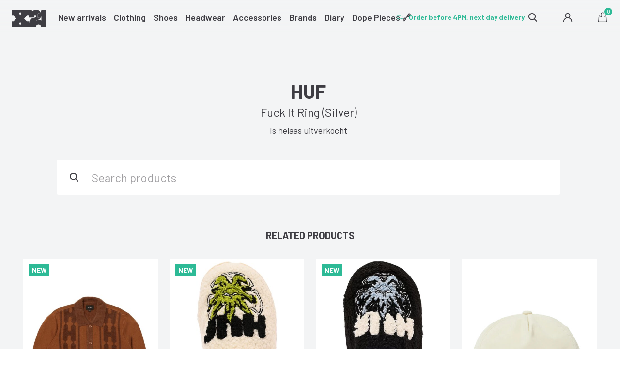

--- FILE ---
content_type: text/html; charset=UTF-8
request_url: https://www.x21.nl/en/p/huf-fuck-it-ring-silver-673cbbaa/
body_size: 10422
content:
<!DOCTYPE html>
<!--[if IE 9]>         <html class="no-js ie9"> <![endif]-->
<!--[if gt IE 9]><!--> <html class="no-js"> <!--<![endif]-->
    <head>
       <title>Huf Fuck It Ring (Silver) - X21.nl</title>
       <meta charset="UTF-8" />
       <meta name="viewport" content="width=device-width,initial-scale=1.0">
       <meta http-equiv="X-UA-Compatible" content="IE=edge">
       <link rel="apple-touch-icon" sizes="57x57" href="https://www.x21.nl/app/themes/x21/images/favicon/apple-icon-57x57.png">
       <link rel="apple-touch-icon" sizes="60x60" href="https://www.x21.nl/app/themes/x21/images/favicon/apple-icon-60x60.png">
       <link rel="apple-touch-icon" sizes="72x72" href="https://www.x21.nl/app/themes/x21/images/favicon/apple-icon-72x72.png">
       <link rel="apple-touch-icon" sizes="76x76" href="https://www.x21.nl/app/themes/x21/images/favicon/apple-icon-76x76.png">
       <link rel="apple-touch-icon" sizes="114x114" href="https://www.x21.nl/app/themes/x21/images/favicon/apple-icon-114x114.png">
       <link rel="apple-touch-icon" sizes="120x120" href="https://www.x21.nl/app/themes/x21/images/favicon/apple-icon-120x120.png">
       <link rel="apple-touch-icon" sizes="144x144" href="https://www.x21.nl/app/themes/x21/images/favicon/apple-icon-144x144.png">
       <link rel="apple-touch-icon" sizes="152x152" href="https://www.x21.nl/app/themes/x21/images/favicon/apple-icon-152x152.png">
       <link rel="apple-touch-icon" sizes="180x180" href="https://www.x21.nl/app/themes/x21/images/favicon/apple-icon-180x180.png">
       <link rel="icon" type="image/png" sizes="192x192"  href="https://www.x21.nl/app/themes/x21/images/favicon/android-icon-192x192.png">
       <link rel="icon" type="image/png" sizes="32x32" href="https://www.x21.nl/app/themes/x21/images/favicon/favicon-32x32.png">
       <link rel="icon" type="image/png" sizes="96x96" href="https://www.x21.nl/app/themes/x21/images/favicon/favicon-96x96.png">
       <link rel="icon" type="image/png" sizes="16x16" href="https://www.x21.nl/app/themes/x21/images/favicon/favicon-16x16.png">
       <link rel="manifest" href="https://www.x21.nl/app/themes/x21/images/favicon/manifest.json">
       <meta name="msapplication-TileColor" content="#ffffff">
       <meta name="msapplication-TileImage" content="https://www.x21.nl/app/themes/x21/images/favicon/ms-icon-144x144.png">
       <meta name="theme-color" content="#ffffff">

      <meta name='robots' content='index, follow, max-image-preview:large, max-snippet:-1, max-video-preview:-1' />
	<style>img:is([sizes="auto" i], [sizes^="auto," i]) { contain-intrinsic-size: 3000px 1500px }</style>
	<link rel="alternate" href="https://www.x21.nl/en/p/huf-fuck-it-ring-silver-673cbbaa/" hreflang="en" />
<link rel="alternate" href="https://www.x21.nl/nl/p/huf-fuck-it-ring-silver-673cbbaa/" hreflang="nl" />

<!-- Google Tag Manager for WordPress by gtm4wp.com -->
<script data-cfasync="false" data-pagespeed-no-defer>
	var gtm4wp_datalayer_name = "dataLayer";
	var dataLayer = dataLayer || [];
	const gtm4wp_use_sku_instead = 1;
	const gtm4wp_currency = 'EUR';
	const gtm4wp_product_per_impression = false;
	const gtm4wp_clear_ecommerce = false;
	const gtm4wp_datalayer_max_timeout = 2000;
</script>
<!-- End Google Tag Manager for WordPress by gtm4wp.com -->
	<!-- This site is optimized with the Yoast SEO plugin v26.0 - https://yoast.com/wordpress/plugins/seo/ -->
	<meta name="description" content="Order your Huf Fuck It Ring (Silver) online at X21.nl. Orders placed before 4 p.m. on business days are shipped the same day. Free shipping in Netherlands for orders over €100,-." />
	<link rel="canonical" href="https://www.x21.nl/en/p/huf-fuck-it-ring-silver-673cbbaa/" />
	<meta property="og:locale" content="en_GB" />
	<meta property="og:locale:alternate" content="nl_NL" />
	<meta property="og:type" content="article" />
	<meta property="og:title" content="Huf Fuck It Ring (Silver) - X21.nl" />
	<meta property="og:description" content="Order your Huf Fuck It Ring (Silver) online at X21.nl. Orders placed before 4 p.m. on business days are shipped the same day. Free shipping in Netherlands for orders over €100,-." />
	<meta property="og:url" content="https://www.x21.nl/en/p/huf-fuck-it-ring-silver-673cbbaa/" />
	<meta property="og:site_name" content="X21" />
	<meta property="article:modified_time" content="2023-09-23T14:03:56+00:00" />
	<meta property="og:image" content="https://x21-live.s3.eu-central-1.amazonaws.com/2023/08/Fuck-it-ring-1-scaled.jpg" />
	<meta property="og:image:width" content="1707" />
	<meta property="og:image:height" content="2560" />
	<meta property="og:image:type" content="image/jpeg" />
	<meta name="twitter:card" content="summary_large_image" />
	<script type="application/ld+json" class="yoast-schema-graph">{"@context":"https://schema.org","@graph":[{"@type":"WebPage","@id":"https://www.x21.nl/en/p/huf-fuck-it-ring-silver-673cbbaa/","url":"https://www.x21.nl/en/p/huf-fuck-it-ring-silver-673cbbaa/","name":"Huf Fuck It Ring (Silver) - X21.nl","isPartOf":{"@id":"https://www.x21.nl/en/#website"},"primaryImageOfPage":{"@id":"https://www.x21.nl/en/p/huf-fuck-it-ring-silver-673cbbaa/#primaryimage"},"image":{"@id":"https://www.x21.nl/en/p/huf-fuck-it-ring-silver-673cbbaa/#primaryimage"},"thumbnailUrl":"https://x21-live.s3.eu-central-1.amazonaws.com/2023/08/Fuck-it-ring-1-scaled.jpg","datePublished":"2023-09-06T23:00:00+00:00","dateModified":"2023-09-23T14:03:56+00:00","description":"Order your Huf Fuck It Ring (Silver) online at X21.nl. Orders placed before 4 p.m. on business days are shipped the same day. Free shipping in Netherlands for orders over €100,-.","breadcrumb":{"@id":"https://www.x21.nl/en/p/huf-fuck-it-ring-silver-673cbbaa/#breadcrumb"},"inLanguage":"en-GB","potentialAction":[{"@type":"ReadAction","target":["https://www.x21.nl/en/p/huf-fuck-it-ring-silver-673cbbaa/"]}]},{"@type":"ImageObject","inLanguage":"en-GB","@id":"https://www.x21.nl/en/p/huf-fuck-it-ring-silver-673cbbaa/#primaryimage","url":"https://x21-live.s3.eu-central-1.amazonaws.com/2023/08/Fuck-it-ring-1-scaled.jpg","contentUrl":"https://x21-live.s3.eu-central-1.amazonaws.com/2023/08/Fuck-it-ring-1-scaled.jpg","width":1707,"height":2560},{"@type":"BreadcrumbList","@id":"https://www.x21.nl/en/p/huf-fuck-it-ring-silver-673cbbaa/#breadcrumb","itemListElement":[{"@type":"ListItem","position":1,"name":"Home","item":"https://www.x21.nl/en/"},{"@type":"ListItem","position":2,"name":"Search","item":"https://www.x21.nl/en/search/"},{"@type":"ListItem","position":3,"name":"Fuck It Ring (Silver)"}]},{"@type":"WebSite","@id":"https://www.x21.nl/en/#website","url":"https://www.x21.nl/en/","name":"X21","description":"Rotterdam","potentialAction":[{"@type":"SearchAction","target":{"@type":"EntryPoint","urlTemplate":"https://www.x21.nl/en/?s={search_term_string}"},"query-input":{"@type":"PropertyValueSpecification","valueRequired":true,"valueName":"search_term_string"}}],"inLanguage":"en-GB"}]}</script>
	<!-- / Yoast SEO plugin. -->


<link rel='dns-prefetch' href='//ajax.googleapis.com' />
<style id='classic-theme-styles-inline-css' type='text/css'>
/*! This file is auto-generated */
.wp-block-button__link{color:#fff;background-color:#32373c;border-radius:9999px;box-shadow:none;text-decoration:none;padding:calc(.667em + 2px) calc(1.333em + 2px);font-size:1.125em}.wp-block-file__button{background:#32373c;color:#fff;text-decoration:none}
</style>
<style id='filebird-block-filebird-gallery-style-inline-css' type='text/css'>
ul.filebird-block-filebird-gallery{margin:auto!important;padding:0!important;width:100%}ul.filebird-block-filebird-gallery.layout-grid{display:grid;grid-gap:20px;align-items:stretch;grid-template-columns:repeat(var(--columns),1fr);justify-items:stretch}ul.filebird-block-filebird-gallery.layout-grid li img{border:1px solid #ccc;box-shadow:2px 2px 6px 0 rgba(0,0,0,.3);height:100%;max-width:100%;-o-object-fit:cover;object-fit:cover;width:100%}ul.filebird-block-filebird-gallery.layout-masonry{-moz-column-count:var(--columns);-moz-column-gap:var(--space);column-gap:var(--space);-moz-column-width:var(--min-width);columns:var(--min-width) var(--columns);display:block;overflow:auto}ul.filebird-block-filebird-gallery.layout-masonry li{margin-bottom:var(--space)}ul.filebird-block-filebird-gallery li{list-style:none}ul.filebird-block-filebird-gallery li figure{height:100%;margin:0;padding:0;position:relative;width:100%}ul.filebird-block-filebird-gallery li figure figcaption{background:linear-gradient(0deg,rgba(0,0,0,.7),rgba(0,0,0,.3) 70%,transparent);bottom:0;box-sizing:border-box;color:#fff;font-size:.8em;margin:0;max-height:100%;overflow:auto;padding:3em .77em .7em;position:absolute;text-align:center;width:100%;z-index:2}ul.filebird-block-filebird-gallery li figure figcaption a{color:inherit}

</style>
<style id='global-styles-inline-css' type='text/css'>
:root{--wp--preset--aspect-ratio--square: 1;--wp--preset--aspect-ratio--4-3: 4/3;--wp--preset--aspect-ratio--3-4: 3/4;--wp--preset--aspect-ratio--3-2: 3/2;--wp--preset--aspect-ratio--2-3: 2/3;--wp--preset--aspect-ratio--16-9: 16/9;--wp--preset--aspect-ratio--9-16: 9/16;--wp--preset--color--black: #000000;--wp--preset--color--cyan-bluish-gray: #abb8c3;--wp--preset--color--white: #ffffff;--wp--preset--color--pale-pink: #f78da7;--wp--preset--color--vivid-red: #cf2e2e;--wp--preset--color--luminous-vivid-orange: #ff6900;--wp--preset--color--luminous-vivid-amber: #fcb900;--wp--preset--color--light-green-cyan: #7bdcb5;--wp--preset--color--vivid-green-cyan: #00d084;--wp--preset--color--pale-cyan-blue: #8ed1fc;--wp--preset--color--vivid-cyan-blue: #0693e3;--wp--preset--color--vivid-purple: #9b51e0;--wp--preset--gradient--vivid-cyan-blue-to-vivid-purple: linear-gradient(135deg,rgba(6,147,227,1) 0%,rgb(155,81,224) 100%);--wp--preset--gradient--light-green-cyan-to-vivid-green-cyan: linear-gradient(135deg,rgb(122,220,180) 0%,rgb(0,208,130) 100%);--wp--preset--gradient--luminous-vivid-amber-to-luminous-vivid-orange: linear-gradient(135deg,rgba(252,185,0,1) 0%,rgba(255,105,0,1) 100%);--wp--preset--gradient--luminous-vivid-orange-to-vivid-red: linear-gradient(135deg,rgba(255,105,0,1) 0%,rgb(207,46,46) 100%);--wp--preset--gradient--very-light-gray-to-cyan-bluish-gray: linear-gradient(135deg,rgb(238,238,238) 0%,rgb(169,184,195) 100%);--wp--preset--gradient--cool-to-warm-spectrum: linear-gradient(135deg,rgb(74,234,220) 0%,rgb(151,120,209) 20%,rgb(207,42,186) 40%,rgb(238,44,130) 60%,rgb(251,105,98) 80%,rgb(254,248,76) 100%);--wp--preset--gradient--blush-light-purple: linear-gradient(135deg,rgb(255,206,236) 0%,rgb(152,150,240) 100%);--wp--preset--gradient--blush-bordeaux: linear-gradient(135deg,rgb(254,205,165) 0%,rgb(254,45,45) 50%,rgb(107,0,62) 100%);--wp--preset--gradient--luminous-dusk: linear-gradient(135deg,rgb(255,203,112) 0%,rgb(199,81,192) 50%,rgb(65,88,208) 100%);--wp--preset--gradient--pale-ocean: linear-gradient(135deg,rgb(255,245,203) 0%,rgb(182,227,212) 50%,rgb(51,167,181) 100%);--wp--preset--gradient--electric-grass: linear-gradient(135deg,rgb(202,248,128) 0%,rgb(113,206,126) 100%);--wp--preset--gradient--midnight: linear-gradient(135deg,rgb(2,3,129) 0%,rgb(40,116,252) 100%);--wp--preset--font-size--small: 13px;--wp--preset--font-size--medium: 20px;--wp--preset--font-size--large: 36px;--wp--preset--font-size--x-large: 42px;--wp--preset--spacing--20: 0.44rem;--wp--preset--spacing--30: 0.67rem;--wp--preset--spacing--40: 1rem;--wp--preset--spacing--50: 1.5rem;--wp--preset--spacing--60: 2.25rem;--wp--preset--spacing--70: 3.38rem;--wp--preset--spacing--80: 5.06rem;--wp--preset--shadow--natural: 6px 6px 9px rgba(0, 0, 0, 0.2);--wp--preset--shadow--deep: 12px 12px 50px rgba(0, 0, 0, 0.4);--wp--preset--shadow--sharp: 6px 6px 0px rgba(0, 0, 0, 0.2);--wp--preset--shadow--outlined: 6px 6px 0px -3px rgba(255, 255, 255, 1), 6px 6px rgba(0, 0, 0, 1);--wp--preset--shadow--crisp: 6px 6px 0px rgba(0, 0, 0, 1);}:where(.is-layout-flex){gap: 0.5em;}:where(.is-layout-grid){gap: 0.5em;}body .is-layout-flex{display: flex;}.is-layout-flex{flex-wrap: wrap;align-items: center;}.is-layout-flex > :is(*, div){margin: 0;}body .is-layout-grid{display: grid;}.is-layout-grid > :is(*, div){margin: 0;}:where(.wp-block-columns.is-layout-flex){gap: 2em;}:where(.wp-block-columns.is-layout-grid){gap: 2em;}:where(.wp-block-post-template.is-layout-flex){gap: 1.25em;}:where(.wp-block-post-template.is-layout-grid){gap: 1.25em;}.has-black-color{color: var(--wp--preset--color--black) !important;}.has-cyan-bluish-gray-color{color: var(--wp--preset--color--cyan-bluish-gray) !important;}.has-white-color{color: var(--wp--preset--color--white) !important;}.has-pale-pink-color{color: var(--wp--preset--color--pale-pink) !important;}.has-vivid-red-color{color: var(--wp--preset--color--vivid-red) !important;}.has-luminous-vivid-orange-color{color: var(--wp--preset--color--luminous-vivid-orange) !important;}.has-luminous-vivid-amber-color{color: var(--wp--preset--color--luminous-vivid-amber) !important;}.has-light-green-cyan-color{color: var(--wp--preset--color--light-green-cyan) !important;}.has-vivid-green-cyan-color{color: var(--wp--preset--color--vivid-green-cyan) !important;}.has-pale-cyan-blue-color{color: var(--wp--preset--color--pale-cyan-blue) !important;}.has-vivid-cyan-blue-color{color: var(--wp--preset--color--vivid-cyan-blue) !important;}.has-vivid-purple-color{color: var(--wp--preset--color--vivid-purple) !important;}.has-black-background-color{background-color: var(--wp--preset--color--black) !important;}.has-cyan-bluish-gray-background-color{background-color: var(--wp--preset--color--cyan-bluish-gray) !important;}.has-white-background-color{background-color: var(--wp--preset--color--white) !important;}.has-pale-pink-background-color{background-color: var(--wp--preset--color--pale-pink) !important;}.has-vivid-red-background-color{background-color: var(--wp--preset--color--vivid-red) !important;}.has-luminous-vivid-orange-background-color{background-color: var(--wp--preset--color--luminous-vivid-orange) !important;}.has-luminous-vivid-amber-background-color{background-color: var(--wp--preset--color--luminous-vivid-amber) !important;}.has-light-green-cyan-background-color{background-color: var(--wp--preset--color--light-green-cyan) !important;}.has-vivid-green-cyan-background-color{background-color: var(--wp--preset--color--vivid-green-cyan) !important;}.has-pale-cyan-blue-background-color{background-color: var(--wp--preset--color--pale-cyan-blue) !important;}.has-vivid-cyan-blue-background-color{background-color: var(--wp--preset--color--vivid-cyan-blue) !important;}.has-vivid-purple-background-color{background-color: var(--wp--preset--color--vivid-purple) !important;}.has-black-border-color{border-color: var(--wp--preset--color--black) !important;}.has-cyan-bluish-gray-border-color{border-color: var(--wp--preset--color--cyan-bluish-gray) !important;}.has-white-border-color{border-color: var(--wp--preset--color--white) !important;}.has-pale-pink-border-color{border-color: var(--wp--preset--color--pale-pink) !important;}.has-vivid-red-border-color{border-color: var(--wp--preset--color--vivid-red) !important;}.has-luminous-vivid-orange-border-color{border-color: var(--wp--preset--color--luminous-vivid-orange) !important;}.has-luminous-vivid-amber-border-color{border-color: var(--wp--preset--color--luminous-vivid-amber) !important;}.has-light-green-cyan-border-color{border-color: var(--wp--preset--color--light-green-cyan) !important;}.has-vivid-green-cyan-border-color{border-color: var(--wp--preset--color--vivid-green-cyan) !important;}.has-pale-cyan-blue-border-color{border-color: var(--wp--preset--color--pale-cyan-blue) !important;}.has-vivid-cyan-blue-border-color{border-color: var(--wp--preset--color--vivid-cyan-blue) !important;}.has-vivid-purple-border-color{border-color: var(--wp--preset--color--vivid-purple) !important;}.has-vivid-cyan-blue-to-vivid-purple-gradient-background{background: var(--wp--preset--gradient--vivid-cyan-blue-to-vivid-purple) !important;}.has-light-green-cyan-to-vivid-green-cyan-gradient-background{background: var(--wp--preset--gradient--light-green-cyan-to-vivid-green-cyan) !important;}.has-luminous-vivid-amber-to-luminous-vivid-orange-gradient-background{background: var(--wp--preset--gradient--luminous-vivid-amber-to-luminous-vivid-orange) !important;}.has-luminous-vivid-orange-to-vivid-red-gradient-background{background: var(--wp--preset--gradient--luminous-vivid-orange-to-vivid-red) !important;}.has-very-light-gray-to-cyan-bluish-gray-gradient-background{background: var(--wp--preset--gradient--very-light-gray-to-cyan-bluish-gray) !important;}.has-cool-to-warm-spectrum-gradient-background{background: var(--wp--preset--gradient--cool-to-warm-spectrum) !important;}.has-blush-light-purple-gradient-background{background: var(--wp--preset--gradient--blush-light-purple) !important;}.has-blush-bordeaux-gradient-background{background: var(--wp--preset--gradient--blush-bordeaux) !important;}.has-luminous-dusk-gradient-background{background: var(--wp--preset--gradient--luminous-dusk) !important;}.has-pale-ocean-gradient-background{background: var(--wp--preset--gradient--pale-ocean) !important;}.has-electric-grass-gradient-background{background: var(--wp--preset--gradient--electric-grass) !important;}.has-midnight-gradient-background{background: var(--wp--preset--gradient--midnight) !important;}.has-small-font-size{font-size: var(--wp--preset--font-size--small) !important;}.has-medium-font-size{font-size: var(--wp--preset--font-size--medium) !important;}.has-large-font-size{font-size: var(--wp--preset--font-size--large) !important;}.has-x-large-font-size{font-size: var(--wp--preset--font-size--x-large) !important;}
:where(.wp-block-post-template.is-layout-flex){gap: 1.25em;}:where(.wp-block-post-template.is-layout-grid){gap: 1.25em;}
:where(.wp-block-columns.is-layout-flex){gap: 2em;}:where(.wp-block-columns.is-layout-grid){gap: 2em;}
:root :where(.wp-block-pullquote){font-size: 1.5em;line-height: 1.6;}
</style>
<style id='woocommerce-inline-inline-css' type='text/css'>
.woocommerce form .form-row .required { visibility: visible; }
</style>
<link rel='stylesheet' id='brands-styles-css' href='https://www.x21.nl/app/plugins/woocommerce/assets/css/brands.css?ver=10.2.2' type='text/css' media='all' />
<link rel='stylesheet' id='main-css' href='https://www.x21.nl/app/themes/x21/style.css?ver=1.0.3' type='text/css' media='all' />
<script type="text/javascript" src="//ajax.googleapis.com/ajax/libs/jquery/2.1.4/jquery.min.js" id="jquery-js"></script>
<script type="text/javascript" src="https://www.x21.nl/app/plugins/woocommerce/assets/js/jquery-blockui/jquery.blockUI.min.js?ver=2.7.0-wc.10.2.2" id="jquery-blockui-js" defer="defer" data-wp-strategy="defer"></script>
<script type="text/javascript" id="wc-add-to-cart-js-extra">
/* <![CDATA[ */
var wc_add_to_cart_params = {"ajax_url":"\/wp\/wp-admin\/admin-ajax.php","wc_ajax_url":"\/en\/?wc-ajax=%%endpoint%%","i18n_view_cart":"View cart","cart_url":"https:\/\/www.x21.nl\/en\/cart\/","is_cart":"","cart_redirect_after_add":"no"};
/* ]]> */
</script>
<script type="text/javascript" src="https://www.x21.nl/app/plugins/woocommerce/assets/js/frontend/add-to-cart.min.js?ver=10.2.2" id="wc-add-to-cart-js" defer="defer" data-wp-strategy="defer"></script>
<script type="text/javascript" id="wc-single-product-js-extra">
/* <![CDATA[ */
var wc_single_product_params = {"i18n_required_rating_text":"Please select a rating","i18n_rating_options":["1 of 5 stars","2 of 5 stars","3 of 5 stars","4 of 5 stars","5 of 5 stars"],"i18n_product_gallery_trigger_text":"View full-screen image gallery","review_rating_required":"yes","flexslider":{"rtl":false,"animation":"slide","smoothHeight":true,"directionNav":false,"controlNav":"thumbnails","slideshow":false,"animationSpeed":500,"animationLoop":false,"allowOneSlide":false},"zoom_enabled":"","zoom_options":[],"photoswipe_enabled":"","photoswipe_options":{"shareEl":false,"closeOnScroll":false,"history":false,"hideAnimationDuration":0,"showAnimationDuration":0},"flexslider_enabled":""};
/* ]]> */
</script>
<script type="text/javascript" src="https://www.x21.nl/app/plugins/woocommerce/assets/js/frontend/single-product.min.js?ver=10.2.2" id="wc-single-product-js" defer="defer" data-wp-strategy="defer"></script>
<script type="text/javascript" src="https://www.x21.nl/app/plugins/woocommerce/assets/js/js-cookie/js.cookie.min.js?ver=2.1.4-wc.10.2.2" id="js-cookie-js" defer="defer" data-wp-strategy="defer"></script>
<script type="text/javascript" id="woocommerce-js-extra">
/* <![CDATA[ */
var woocommerce_params = {"ajax_url":"\/wp\/wp-admin\/admin-ajax.php","wc_ajax_url":"\/en\/?wc-ajax=%%endpoint%%","i18n_password_show":"Show password","i18n_password_hide":"Hide password"};
/* ]]> */
</script>
<script type="text/javascript" src="https://www.x21.nl/app/plugins/woocommerce/assets/js/frontend/woocommerce.min.js?ver=10.2.2" id="woocommerce-js" defer="defer" data-wp-strategy="defer"></script>
<link rel="https://api.w.org/" href="https://www.x21.nl/wp-json/" /><link rel="alternate" title="JSON" type="application/json" href="https://www.x21.nl/wp-json/wp/v2/product/1726274" /><link rel='shortlink' href='https://www.x21.nl/?p=1726274' />
<link rel="alternate" title="oEmbed (JSON)" type="application/json+oembed" href="https://www.x21.nl/wp-json/oembed/1.0/embed?url=https%3A%2F%2Fwww.x21.nl%2Fen%2Fp%2Fhuf-fuck-it-ring-silver-673cbbaa%2F" />
<link rel="alternate" title="oEmbed (XML)" type="text/xml+oembed" href="https://www.x21.nl/wp-json/oembed/1.0/embed?url=https%3A%2F%2Fwww.x21.nl%2Fen%2Fp%2Fhuf-fuck-it-ring-silver-673cbbaa%2F&#038;format=xml" />

<!-- Google Tag Manager for WordPress by gtm4wp.com -->
<!-- GTM Container placement set to footer -->
<script data-cfasync="false" data-pagespeed-no-defer type="text/javascript">
	var dataLayer_content = {"pagePostType":"product","pagePostType2":"single-product","pagePostAuthor":"winkel","cartContent":{"totals":{"applied_coupons":[],"discount_total":0,"subtotal":0,"total":0},"items":[]},"productRatingCounts":[],"productAverageRating":0,"productReviewCount":0,"productType":"variable","productIsVariable":1};
	dataLayer.push( dataLayer_content );
</script>
<script data-cfasync="false" data-pagespeed-no-defer type="text/javascript">
(function(w,d,s,l,i){w[l]=w[l]||[];w[l].push({'gtm.start':
new Date().getTime(),event:'gtm.js'});var f=d.getElementsByTagName(s)[0],
j=d.createElement(s),dl=l!='dataLayer'?'&l='+l:'';j.async=true;j.src=
'//www.googletagmanager.com/gtm.js?id='+i+dl;f.parentNode.insertBefore(j,f);
})(window,document,'script','dataLayer','GTM-N83GP57');
</script>
<!-- End Google Tag Manager for WordPress by gtm4wp.com -->
    <script>
    dataLayer.push({"single_product":{"name":"Huf Fuck It Ring (Silver)","price":0,"id":"Huf-FW23-AC00865-041","currency":"EUR"}});
    </script>	<noscript><style>.woocommerce-product-gallery{ opacity: 1 !important; }</style></noscript>
	
    </head>

      <body class="single">
        <!--[if lt IE 9]>
            <p class="browsehappy">You are using an <strong>outdated</strong> browser. Please <a href="http://browsehappy.com/">upgrade your browser</a> to improve your experience.</p>
        <![endif]-->


        <div class="wrapper">

        	<nav class="site-header site-header--light">
              <button class="btn nav-toggle"><svg role="presentation" class="icon icon-menu"><use xlink:href="https://www.x21.nl/app/themes/x21/icons/icons.svg#icon-menu"/></svg><span>Menu</span></button>

	        		<a href="https://www.x21.nl/en" class="logo" title="X21">
	        			<img src="https://www.x21.nl/app/themes/x21/images/logo-dark.svg" alt="X21" />
	        		</a>

	        		<div class="nav-cnt" id="mainnav">

                  <ul class="nav nav--main">
  			        		<li id='nav__item-38'  class="nav__item menu-item menu-item-type-post_type menu-item-object-page"><a  data-title="New arrivals" href="https://www.x21.nl/en/new-arrivals/"><span>New arrivals</span></a> </li>
<li id='nav__item-40'  class="nav__item menu-item menu-item-type-taxonomy menu-item-object-product_cat"><a  data-title="Clothing" href="https://www.x21.nl/en/c/clothing/"><span>Clothing</span></a> </li>
<li id='nav__item-42'  class="nav__item menu-item menu-item-type-taxonomy menu-item-object-product_cat"><a  data-title="Shoes" href="https://www.x21.nl/en/c/shoes/"><span>Shoes</span></a> </li>
<li id='nav__item-41'  class="nav__item menu-item menu-item-type-taxonomy menu-item-object-product_cat"><a  data-title="Headwear" href="https://www.x21.nl/en/c/headwear/"><span>Headwear</span></a> </li>
<li id='nav__item-39'  class="nav__item menu-item menu-item-type-taxonomy menu-item-object-product_cat current-product-ancestor"><a  data-title="Accessories" href="https://www.x21.nl/en/c/accessories/"><span>Accessories</span></a> </li>
<li id='nav__item-47'  class="nav__item menu-item menu-item-type-post_type menu-item-object-page"><a  data-title="Brands" href="https://www.x21.nl/en/brands/"><span>Brands</span></a> </li>
<li id='nav__item-1696011'  class="nav__item menu-item menu-item-type-post_type menu-item-object-page"><a  data-title="Diary" href="https://www.x21.nl/en/diary/"><span>Diary</span></a> </li>
<li id='nav__item-1719820'  class="nav__item menu-item menu-item-type-post_type menu-item-object-page"><a  data-title="Dope Pieces 🔗" href="https://www.x21.nl/en/dopepieces/"><span>Dope Pieces 🔗</span></a> </li>
  		        		</ul>

	        		</div>

              <div class="site-header__actions">
                <button class="icon-btn search-toggle"><svg role="presentation" class="icon icon-search"><use xlink:href="https://www.x21.nl/app/themes/x21/icons/icons.svg#icon-search"/></svg><span>Toggle search</span></button>
                <a href="https://www.x21.nl/en/my-account/" class="icon-btn hide-on-mobile"><svg role="presentation" class="icon icon-user"><use xlink:href="https://www.x21.nl/app/themes/x21/icons/icons.svg#icon-user"/></svg><span>My Account</span></a>
                

<a href="https://www.x21.nl/en/cart/" class="icon-btn"><svg role="presentation" class="icon icon-shoppingbag"><use xlink:href="https://www.x21.nl/app/themes/x21/icons/icons.svg#icon-shoppingbag"/></svg><span>Cart</span><i class="cart-toggle__count">0</i></a>

              </div>

        	</nav>

                    <ul class="usp usp--top">
            <li class="usp__item">
              <svg role="presentation" class="icon icon-package"><use xlink:href="https://www.x21.nl/app/themes/x21/icons/icons.svg#icon-package"/></svg><strong>Free shipping on orders over €100 (NL)</strong>
            </li>
            <li class="usp__item">
              <svg role="presentation" class="icon icon-delivery"><use xlink:href="https://www.x21.nl/app/themes/x21/icons/icons.svg#icon-delivery"/></svg><strong>Order before 4PM, next day delivery</strong>
            </li>
            <li class="usp__item">
              <svg role="presentation" class="icon icon-return"><use xlink:href="https://www.x21.nl/app/themes/x21/icons/icons.svg#icon-return"/></svg><strong>Easy returns</strong>
            </li>
          </ul>
          
          <div class="search-panel" id="searchform">
            <form role="search" class="search-form" method="get" action="https://www.x21.nl/en/">
  <label class="search-form__label">Search</label>
  <div class="form-single">
    <svg role="presentation" class="icon icon-search"><use xlink:href="https://www.x21.nl/app/themes/x21/icons/icons.svg#icon-search"/></svg>    <input type="text" name="s" data-swplive="true" placeholder="Search products" value=""/>
    <button class="btn"><span>Search</span></button>
  </div>
</form>
          </div>
  <main class="page" role="main">




                <div class="page-product">
      		
      			<div class="woocommerce-notices-wrapper"></div>

<div id="product-1726274" class="product--single product type-product post-1726274 status-publish first outofstock product_cat-diversen has-post-thumbnail taxable shipping-taxable product-type-variable">

  
  <header class="page-header page-header--center">
    <div class="page-header__content">

        <h1 class="page-title">
          <strong class="product__brand">Huf</strong>
          <strong class="product__name">Fuck It Ring (Silver)</strong>
        </h1>

        <p>Is helaas uitverkocht</p>

        <form role="search" class="search-form" method="get" action="https://www.x21.nl/en/">
  <label class="search-form__label">Search</label>
  <div class="form-single">
    <svg role="presentation" class="icon icon-search"><use xlink:href="https://www.x21.nl/app/themes/x21/icons/icons.svg#icon-search"/></svg>    <input type="text" name="s" data-swplive="true" placeholder="Search products" value=""/>
    <button class="btn"><span>Search</span></button>
  </div>
</form>
    </div>
  </header>

</div>


	<section class="page-section product__related">

		<h2 class="page-section__title">Related products</h2>

		<ul class="products columns-2">

			
				<li class="product type-product post-1775457 status-publish first instock product_cat-knitted has-post-thumbnail taxable shipping-taxable purchasable product-type-variable">


    <a href="https://www.x21.nl/en/p/huf-patterson-sweater-sierra-c339570a/" class="woocommerce-LoopProduct-link woocommerce-loop-product__link">    <figure class="product__image">

      <img width="480" height="720" src="https://x21-live.s3.eu-central-1.amazonaws.com/2025/10/Huf-Patterson-Sweater-S-3-480x720.jpg" class="attachment-woocommerce_thumbnail size-woocommerce_thumbnail" alt="" decoding="async" fetchpriority="high" srcset="https://x21-live.s3.eu-central-1.amazonaws.com/2025/10/Huf-Patterson-Sweater-S-3-768x1152.jpg 768w, https://x21-live.s3.eu-central-1.amazonaws.com/2025/10/Huf-Patterson-Sweater-S-3-1024x1536.jpg 1024w, https://x21-live.s3.eu-central-1.amazonaws.com/2025/10/Huf-Patterson-Sweater-S-3-1365x2048.jpg 1365w, https://x21-live.s3.eu-central-1.amazonaws.com/2025/10/Huf-Patterson-Sweater-S-3-1600x2400.jpg 1600w, https://x21-live.s3.eu-central-1.amazonaws.com/2025/10/Huf-Patterson-Sweater-S-3-960x1440.jpg 960w, https://x21-live.s3.eu-central-1.amazonaws.com/2025/10/Huf-Patterson-Sweater-S-3-480x720.jpg 480w, https://x21-live.s3.eu-central-1.amazonaws.com/2025/10/Huf-Patterson-Sweater-S-3-1280x1920.jpg 1280w, https://x21-live.s3.eu-central-1.amazonaws.com/2025/10/Huf-Patterson-Sweater-S-3.jpg 1920w" sizes="(max-width: 480px) 100vw, 480px" /><img width="480" height="720" src="/" class="lazy img-hover" alt="" decoding="async" srcset="/" sizes="(max-width: 480px) 100vw, 480px" data-src="https://x21-live.s3.eu-central-1.amazonaws.com/2025/10/Huf-Patterson-Sweater-S-1-480x720.jpg" data-srcset="https://x21-live.s3.eu-central-1.amazonaws.com/2025/10/Huf-Patterson-Sweater-S-1-768x1152.jpg 768w, https://x21-live.s3.eu-central-1.amazonaws.com/2025/10/Huf-Patterson-Sweater-S-1-1024x1536.jpg 1024w, https://x21-live.s3.eu-central-1.amazonaws.com/2025/10/Huf-Patterson-Sweater-S-1-1365x2048.jpg 1365w, https://x21-live.s3.eu-central-1.amazonaws.com/2025/10/Huf-Patterson-Sweater-S-1-1600x2400.jpg 1600w, https://x21-live.s3.eu-central-1.amazonaws.com/2025/10/Huf-Patterson-Sweater-S-1-960x1440.jpg 960w, https://x21-live.s3.eu-central-1.amazonaws.com/2025/10/Huf-Patterson-Sweater-S-1-480x720.jpg 480w, https://x21-live.s3.eu-central-1.amazonaws.com/2025/10/Huf-Patterson-Sweater-S-1-1280x1920.jpg 1280w, https://x21-live.s3.eu-central-1.amazonaws.com/2025/10/Huf-Patterson-Sweater-S-1.jpg 1920w" />
    </figure>

    
    <strong class="flag flag--new">New</strong>
    <div class="product__content">
      <strong class="product__brand">Huf</strong>
      <strong class="product__name">Patterson Sweater (Sierra)</strong>

      
	<span class="product__price"><span class="woocommerce-Price-amount amount"><bdi><span class="woocommerce-Price-currencySymbol">&euro;</span>170,00</bdi></span></span>
    </div>

    </a><span class="gtm4wp_productdata" style="display:none; visibility:hidden;" data-gtm4wp_product_data="{&quot;internal_id&quot;:1775457,&quot;item_id&quot;:&quot;Huf-HO25-KN00571-PATTR-034s&quot;,&quot;item_name&quot;:&quot;Patterson Sweater (Sierra)&quot;,&quot;sku&quot;:&quot;Huf-HO25-KN00571-PATTR-034s&quot;,&quot;price&quot;:170,&quot;stocklevel&quot;:null,&quot;stockstatus&quot;:&quot;instock&quot;,&quot;google_business_vertical&quot;:&quot;retail&quot;,&quot;item_category&quot;:&quot;Knitted&quot;,&quot;id&quot;:&quot;Huf-HO25-KN00571-PATTR-034s&quot;,&quot;item_brand&quot;:&quot;Huf&quot;,&quot;productlink&quot;:&quot;https:\/\/www.x21.nl\/en\/p\/huf-patterson-sweater-sierra-c339570a\/&quot;,&quot;item_list_name&quot;:&quot;Related Products&quot;,&quot;index&quot;:1,&quot;product_type&quot;:&quot;variable&quot;}"></span>



	</li>

			
				<li class="product type-product post-1775497 status-publish last instock product_cat-sneakers has-post-thumbnail taxable shipping-taxable purchasable product-type-variable">


    <a href="https://www.x21.nl/en/p/huf-snow-angel-fuzzy-slippers-natural-385b3bc5/" class="woocommerce-LoopProduct-link woocommerce-loop-product__link">    <figure class="product__image">

      <img width="480" height="720" src="https://x21-live.s3.eu-central-1.amazonaws.com/2025/10/Huf-Snow-Angel-Fuzzy-Slippers-Natural-3-480x720.jpg" class="attachment-woocommerce_thumbnail size-woocommerce_thumbnail" alt="" decoding="async" srcset="https://x21-live.s3.eu-central-1.amazonaws.com/2025/10/Huf-Snow-Angel-Fuzzy-Slippers-Natural-3-768x1152.jpg 768w, https://x21-live.s3.eu-central-1.amazonaws.com/2025/10/Huf-Snow-Angel-Fuzzy-Slippers-Natural-3-1024x1536.jpg 1024w, https://x21-live.s3.eu-central-1.amazonaws.com/2025/10/Huf-Snow-Angel-Fuzzy-Slippers-Natural-3-1365x2048.jpg 1365w, https://x21-live.s3.eu-central-1.amazonaws.com/2025/10/Huf-Snow-Angel-Fuzzy-Slippers-Natural-3-1600x2400.jpg 1600w, https://x21-live.s3.eu-central-1.amazonaws.com/2025/10/Huf-Snow-Angel-Fuzzy-Slippers-Natural-3-960x1440.jpg 960w, https://x21-live.s3.eu-central-1.amazonaws.com/2025/10/Huf-Snow-Angel-Fuzzy-Slippers-Natural-3-480x720.jpg 480w, https://x21-live.s3.eu-central-1.amazonaws.com/2025/10/Huf-Snow-Angel-Fuzzy-Slippers-Natural-3-1280x1920.jpg 1280w, https://x21-live.s3.eu-central-1.amazonaws.com/2025/10/Huf-Snow-Angel-Fuzzy-Slippers-Natural-3.jpg 1920w" sizes="(max-width: 480px) 100vw, 480px" /><img width="480" height="720" src="/" class="lazy img-hover" alt="" decoding="async" loading="lazy" srcset="/" sizes="auto, (max-width: 480px) 100vw, 480px" data-src="https://x21-live.s3.eu-central-1.amazonaws.com/2025/10/Huf-Snow-Angel-Fuzzy-Slippers-Natural-1-480x720.jpg" data-srcset="https://x21-live.s3.eu-central-1.amazonaws.com/2025/10/Huf-Snow-Angel-Fuzzy-Slippers-Natural-1-768x1152.jpg 768w, https://x21-live.s3.eu-central-1.amazonaws.com/2025/10/Huf-Snow-Angel-Fuzzy-Slippers-Natural-1-1024x1536.jpg 1024w, https://x21-live.s3.eu-central-1.amazonaws.com/2025/10/Huf-Snow-Angel-Fuzzy-Slippers-Natural-1-1365x2048.jpg 1365w, https://x21-live.s3.eu-central-1.amazonaws.com/2025/10/Huf-Snow-Angel-Fuzzy-Slippers-Natural-1-1600x2400.jpg 1600w, https://x21-live.s3.eu-central-1.amazonaws.com/2025/10/Huf-Snow-Angel-Fuzzy-Slippers-Natural-1-960x1440.jpg 960w, https://x21-live.s3.eu-central-1.amazonaws.com/2025/10/Huf-Snow-Angel-Fuzzy-Slippers-Natural-1-480x720.jpg 480w, https://x21-live.s3.eu-central-1.amazonaws.com/2025/10/Huf-Snow-Angel-Fuzzy-Slippers-Natural-1-1280x1920.jpg 1280w, https://x21-live.s3.eu-central-1.amazonaws.com/2025/10/Huf-Snow-Angel-Fuzzy-Slippers-Natural-1.jpg 1920w" />
    </figure>

    
    <strong class="flag flag--new">New</strong>
    <div class="product__content">
      <strong class="product__brand">Huf</strong>
      <strong class="product__name">Snow Angel Fuzzy Slippers (Natural)</strong>

      
	<span class="product__price"><span class="woocommerce-Price-amount amount"><bdi><span class="woocommerce-Price-currencySymbol">&euro;</span>45,00</bdi></span></span>
    </div>

    </a><span class="gtm4wp_productdata" style="display:none; visibility:hidden;" data-gtm4wp_product_data="{&quot;internal_id&quot;:1775497,&quot;item_id&quot;:&quot;Huf-HO25-CP00107-SLP-077&quot;,&quot;item_name&quot;:&quot;Snow Angel Fuzzy Slippers (Natural)&quot;,&quot;sku&quot;:&quot;Huf-HO25-CP00107-SLP-077&quot;,&quot;price&quot;:45,&quot;stocklevel&quot;:null,&quot;stockstatus&quot;:&quot;instock&quot;,&quot;google_business_vertical&quot;:&quot;retail&quot;,&quot;item_category&quot;:&quot;Sneakers&quot;,&quot;id&quot;:&quot;Huf-HO25-CP00107-SLP-077&quot;,&quot;item_brand&quot;:&quot;Huf&quot;,&quot;productlink&quot;:&quot;https:\/\/www.x21.nl\/en\/p\/huf-snow-angel-fuzzy-slippers-natural-385b3bc5\/&quot;,&quot;item_list_name&quot;:&quot;Related Products&quot;,&quot;index&quot;:2,&quot;product_type&quot;:&quot;variable&quot;}"></span>



	</li>

			
				<li class="product type-product post-1775505 status-publish first instock product_cat-sneakers has-post-thumbnail taxable shipping-taxable purchasable product-type-variable">


    <a href="https://www.x21.nl/en/p/huf-snow-angel-fuzzy-slippers-black-5f4e3095/" class="woocommerce-LoopProduct-link woocommerce-loop-product__link">    <figure class="product__image">

      <img width="480" height="720" src="https://x21-live.s3.eu-central-1.amazonaws.com/2025/10/Huf-Snow-Angel-Fuzzy-Slippers-Black-2-480x720.jpg" class="attachment-woocommerce_thumbnail size-woocommerce_thumbnail" alt="" decoding="async" loading="lazy" srcset="https://x21-live.s3.eu-central-1.amazonaws.com/2025/10/Huf-Snow-Angel-Fuzzy-Slippers-Black-2-768x1152.jpg 768w, https://x21-live.s3.eu-central-1.amazonaws.com/2025/10/Huf-Snow-Angel-Fuzzy-Slippers-Black-2-1024x1536.jpg 1024w, https://x21-live.s3.eu-central-1.amazonaws.com/2025/10/Huf-Snow-Angel-Fuzzy-Slippers-Black-2-1365x2048.jpg 1365w, https://x21-live.s3.eu-central-1.amazonaws.com/2025/10/Huf-Snow-Angel-Fuzzy-Slippers-Black-2-1600x2400.jpg 1600w, https://x21-live.s3.eu-central-1.amazonaws.com/2025/10/Huf-Snow-Angel-Fuzzy-Slippers-Black-2-960x1440.jpg 960w, https://x21-live.s3.eu-central-1.amazonaws.com/2025/10/Huf-Snow-Angel-Fuzzy-Slippers-Black-2-480x720.jpg 480w, https://x21-live.s3.eu-central-1.amazonaws.com/2025/10/Huf-Snow-Angel-Fuzzy-Slippers-Black-2-1280x1920.jpg 1280w, https://x21-live.s3.eu-central-1.amazonaws.com/2025/10/Huf-Snow-Angel-Fuzzy-Slippers-Black-2.jpg 1920w" sizes="auto, (max-width: 480px) 100vw, 480px" /><img width="480" height="720" src="/" class="lazy img-hover" alt="" decoding="async" loading="lazy" srcset="/" sizes="auto, (max-width: 480px) 100vw, 480px" data-src="https://x21-live.s3.eu-central-1.amazonaws.com/2025/10/Huf-Snow-Angel-Fuzzy-Slippers-Black-1-480x720.jpg" data-srcset="https://x21-live.s3.eu-central-1.amazonaws.com/2025/10/Huf-Snow-Angel-Fuzzy-Slippers-Black-1-768x1152.jpg 768w, https://x21-live.s3.eu-central-1.amazonaws.com/2025/10/Huf-Snow-Angel-Fuzzy-Slippers-Black-1-1024x1536.jpg 1024w, https://x21-live.s3.eu-central-1.amazonaws.com/2025/10/Huf-Snow-Angel-Fuzzy-Slippers-Black-1-1365x2048.jpg 1365w, https://x21-live.s3.eu-central-1.amazonaws.com/2025/10/Huf-Snow-Angel-Fuzzy-Slippers-Black-1-1600x2400.jpg 1600w, https://x21-live.s3.eu-central-1.amazonaws.com/2025/10/Huf-Snow-Angel-Fuzzy-Slippers-Black-1-960x1440.jpg 960w, https://x21-live.s3.eu-central-1.amazonaws.com/2025/10/Huf-Snow-Angel-Fuzzy-Slippers-Black-1-480x720.jpg 480w, https://x21-live.s3.eu-central-1.amazonaws.com/2025/10/Huf-Snow-Angel-Fuzzy-Slippers-Black-1-1280x1920.jpg 1280w, https://x21-live.s3.eu-central-1.amazonaws.com/2025/10/Huf-Snow-Angel-Fuzzy-Slippers-Black-1.jpg 1920w" />
    </figure>

    
    <strong class="flag flag--new">New</strong>
    <div class="product__content">
      <strong class="product__brand">Huf</strong>
      <strong class="product__name">Snow Angel Fuzzy Slippers (Black)</strong>

      
	<span class="product__price"><span class="woocommerce-Price-amount amount"><bdi><span class="woocommerce-Price-currencySymbol">&euro;</span>45,00</bdi></span></span>
    </div>

    </a><span class="gtm4wp_productdata" style="display:none; visibility:hidden;" data-gtm4wp_product_data="{&quot;internal_id&quot;:1775505,&quot;item_id&quot;:&quot;Huf-HO25-CP00107-SLP-001&quot;,&quot;item_name&quot;:&quot;Snow Angel Fuzzy Slippers (Black)&quot;,&quot;sku&quot;:&quot;Huf-HO25-CP00107-SLP-001&quot;,&quot;price&quot;:45,&quot;stocklevel&quot;:null,&quot;stockstatus&quot;:&quot;instock&quot;,&quot;google_business_vertical&quot;:&quot;retail&quot;,&quot;item_category&quot;:&quot;Sneakers&quot;,&quot;id&quot;:&quot;Huf-HO25-CP00107-SLP-001&quot;,&quot;item_brand&quot;:&quot;Huf&quot;,&quot;productlink&quot;:&quot;https:\/\/www.x21.nl\/en\/p\/huf-snow-angel-fuzzy-slippers-black-5f4e3095\/&quot;,&quot;item_list_name&quot;:&quot;Related Products&quot;,&quot;index&quot;:3,&quot;product_type&quot;:&quot;variable&quot;}"></span>



	</li>

			
				<li class="product type-product post-1776275 status-publish last instock product_cat-caps has-post-thumbnail taxable shipping-taxable purchasable product-type-variable">


    <a href="https://www.x21.nl/en/p/huf-89-nylon-snapback-cream-dec583c7/" class="woocommerce-LoopProduct-link woocommerce-loop-product__link">    <figure class="product__image">

      <img width="480" height="720" src="https://x21-live.s3.eu-central-1.amazonaws.com/2025/11/89-Nylon-Snapback-Cream-2-480x720.jpg" class="attachment-woocommerce_thumbnail size-woocommerce_thumbnail" alt="" decoding="async" loading="lazy" srcset="https://x21-live.s3.eu-central-1.amazonaws.com/2025/11/89-Nylon-Snapback-Cream-2-768x1152.jpg 768w, https://x21-live.s3.eu-central-1.amazonaws.com/2025/11/89-Nylon-Snapback-Cream-2-1024x1536.jpg 1024w, https://x21-live.s3.eu-central-1.amazonaws.com/2025/11/89-Nylon-Snapback-Cream-2-1365x2048.jpg 1365w, https://x21-live.s3.eu-central-1.amazonaws.com/2025/11/89-Nylon-Snapback-Cream-2-1600x2400.jpg 1600w, https://x21-live.s3.eu-central-1.amazonaws.com/2025/11/89-Nylon-Snapback-Cream-2-960x1440.jpg 960w, https://x21-live.s3.eu-central-1.amazonaws.com/2025/11/89-Nylon-Snapback-Cream-2-480x720.jpg 480w, https://x21-live.s3.eu-central-1.amazonaws.com/2025/11/89-Nylon-Snapback-Cream-2-1280x1920.jpg 1280w, https://x21-live.s3.eu-central-1.amazonaws.com/2025/11/89-Nylon-Snapback-Cream-2.jpg 1920w" sizes="auto, (max-width: 480px) 100vw, 480px" /><img width="480" height="720" src="/" class="lazy img-hover" alt="" decoding="async" loading="lazy" srcset="/" sizes="auto, (max-width: 480px) 100vw, 480px" data-src="https://x21-live.s3.eu-central-1.amazonaws.com/2025/11/89-Nylon-Snapback-Cream-1--480x720.jpg" data-srcset="https://x21-live.s3.eu-central-1.amazonaws.com/2025/11/89-Nylon-Snapback-Cream-1--768x1152.jpg 768w, https://x21-live.s3.eu-central-1.amazonaws.com/2025/11/89-Nylon-Snapback-Cream-1--1024x1536.jpg 1024w, https://x21-live.s3.eu-central-1.amazonaws.com/2025/11/89-Nylon-Snapback-Cream-1--1365x2048.jpg 1365w, https://x21-live.s3.eu-central-1.amazonaws.com/2025/11/89-Nylon-Snapback-Cream-1--1600x2400.jpg 1600w, https://x21-live.s3.eu-central-1.amazonaws.com/2025/11/89-Nylon-Snapback-Cream-1--960x1440.jpg 960w, https://x21-live.s3.eu-central-1.amazonaws.com/2025/11/89-Nylon-Snapback-Cream-1--480x720.jpg 480w, https://x21-live.s3.eu-central-1.amazonaws.com/2025/11/89-Nylon-Snapback-Cream-1--1280x1920.jpg 1280w, https://x21-live.s3.eu-central-1.amazonaws.com/2025/11/89-Nylon-Snapback-Cream-1-.jpg 1920w" />
    </figure>

    
    
    <div class="product__content">
      <strong class="product__brand">Huf</strong>
      <strong class="product__name">89 Nylon Snapback (Cream)</strong>

      
	<span class="product__price"><span class="woocommerce-Price-amount amount"><bdi><span class="woocommerce-Price-currencySymbol">&euro;</span>50,00</bdi></span></span>
    </div>

    </a><span class="gtm4wp_productdata" style="display:none; visibility:hidden;" data-gtm4wp_product_data="{&quot;internal_id&quot;:1776275,&quot;item_id&quot;:&quot;Huf-FW25-89NYLONSNAPBACK-039&quot;,&quot;item_name&quot;:&quot;89 Nylon Snapback (Cream)&quot;,&quot;sku&quot;:&quot;Huf-FW25-89NYLONSNAPBACK-039&quot;,&quot;price&quot;:50,&quot;stocklevel&quot;:null,&quot;stockstatus&quot;:&quot;instock&quot;,&quot;google_business_vertical&quot;:&quot;retail&quot;,&quot;item_category&quot;:&quot;Caps&quot;,&quot;id&quot;:&quot;Huf-FW25-89NYLONSNAPBACK-039&quot;,&quot;item_brand&quot;:&quot;Huf&quot;,&quot;productlink&quot;:&quot;https:\/\/www.x21.nl\/en\/p\/huf-89-nylon-snapback-cream-dec583c7\/&quot;,&quot;item_list_name&quot;:&quot;Related Products&quot;,&quot;index&quot;:4,&quot;product_type&quot;:&quot;variable&quot;}"></span>



	</li>

			
				<li class="product type-product post-1776279 status-publish first instock product_cat-caps has-post-thumbnail taxable shipping-taxable purchasable product-type-variable">


    <a href="https://www.x21.nl/en/p/huf-89-nylon-snapback-black-ba5e8ff2/" class="woocommerce-LoopProduct-link woocommerce-loop-product__link">    <figure class="product__image">

      <img width="480" height="720" src="https://x21-live.s3.eu-central-1.amazonaws.com/2025/11/89-Nylon-Snapback-Black-2-480x720.jpg" class="attachment-woocommerce_thumbnail size-woocommerce_thumbnail" alt="" decoding="async" loading="lazy" srcset="https://x21-live.s3.eu-central-1.amazonaws.com/2025/11/89-Nylon-Snapback-Black-2-768x1152.jpg 768w, https://x21-live.s3.eu-central-1.amazonaws.com/2025/11/89-Nylon-Snapback-Black-2-1024x1536.jpg 1024w, https://x21-live.s3.eu-central-1.amazonaws.com/2025/11/89-Nylon-Snapback-Black-2-1365x2048.jpg 1365w, https://x21-live.s3.eu-central-1.amazonaws.com/2025/11/89-Nylon-Snapback-Black-2-1600x2400.jpg 1600w, https://x21-live.s3.eu-central-1.amazonaws.com/2025/11/89-Nylon-Snapback-Black-2-960x1440.jpg 960w, https://x21-live.s3.eu-central-1.amazonaws.com/2025/11/89-Nylon-Snapback-Black-2-480x720.jpg 480w, https://x21-live.s3.eu-central-1.amazonaws.com/2025/11/89-Nylon-Snapback-Black-2-1280x1920.jpg 1280w, https://x21-live.s3.eu-central-1.amazonaws.com/2025/11/89-Nylon-Snapback-Black-2.jpg 1920w" sizes="auto, (max-width: 480px) 100vw, 480px" /><img width="480" height="720" src="/" class="lazy img-hover" alt="" decoding="async" loading="lazy" srcset="/" sizes="auto, (max-width: 480px) 100vw, 480px" data-src="https://x21-live.s3.eu-central-1.amazonaws.com/2025/11/89-Nylon-Snapback-Black-1--480x720.jpg" data-srcset="https://x21-live.s3.eu-central-1.amazonaws.com/2025/11/89-Nylon-Snapback-Black-1--768x1152.jpg 768w, https://x21-live.s3.eu-central-1.amazonaws.com/2025/11/89-Nylon-Snapback-Black-1--1024x1536.jpg 1024w, https://x21-live.s3.eu-central-1.amazonaws.com/2025/11/89-Nylon-Snapback-Black-1--1365x2048.jpg 1365w, https://x21-live.s3.eu-central-1.amazonaws.com/2025/11/89-Nylon-Snapback-Black-1--1600x2400.jpg 1600w, https://x21-live.s3.eu-central-1.amazonaws.com/2025/11/89-Nylon-Snapback-Black-1--960x1440.jpg 960w, https://x21-live.s3.eu-central-1.amazonaws.com/2025/11/89-Nylon-Snapback-Black-1--480x720.jpg 480w, https://x21-live.s3.eu-central-1.amazonaws.com/2025/11/89-Nylon-Snapback-Black-1--1280x1920.jpg 1280w, https://x21-live.s3.eu-central-1.amazonaws.com/2025/11/89-Nylon-Snapback-Black-1-.jpg 1920w" />
    </figure>

    
    
    <div class="product__content">
      <strong class="product__brand">Huf</strong>
      <strong class="product__name">89 Nylon Snapback (Black)</strong>

      
	<span class="product__price"><span class="woocommerce-Price-amount amount"><bdi><span class="woocommerce-Price-currencySymbol">&euro;</span>50,00</bdi></span></span>
    </div>

    </a><span class="gtm4wp_productdata" style="display:none; visibility:hidden;" data-gtm4wp_product_data="{&quot;internal_id&quot;:1776279,&quot;item_id&quot;:&quot;Huf-FW25-89NYLONSNAPBACK-001&quot;,&quot;item_name&quot;:&quot;89 Nylon Snapback (Black)&quot;,&quot;sku&quot;:&quot;Huf-FW25-89NYLONSNAPBACK-001&quot;,&quot;price&quot;:50,&quot;stocklevel&quot;:null,&quot;stockstatus&quot;:&quot;instock&quot;,&quot;google_business_vertical&quot;:&quot;retail&quot;,&quot;item_category&quot;:&quot;Caps&quot;,&quot;id&quot;:&quot;Huf-FW25-89NYLONSNAPBACK-001&quot;,&quot;item_brand&quot;:&quot;Huf&quot;,&quot;productlink&quot;:&quot;https:\/\/www.x21.nl\/en\/p\/huf-89-nylon-snapback-black-ba5e8ff2\/&quot;,&quot;item_list_name&quot;:&quot;Related Products&quot;,&quot;index&quot;:5,&quot;product_type&quot;:&quot;variable&quot;}"></span>



	</li>

			
				<li class="product type-product post-1776283 status-publish last instock product_cat-caps has-post-thumbnail taxable shipping-taxable purchasable product-type-variable">


    <a href="https://www.x21.nl/en/p/huf-arch-6-panel-snapback-navy-44b58260/" class="woocommerce-LoopProduct-link woocommerce-loop-product__link">    <figure class="product__image">

      <img width="480" height="720" src="https://x21-live.s3.eu-central-1.amazonaws.com/2025/11/ARCH-6-PANEL-SNAPBACK-Navy-2-480x720.jpg" class="attachment-woocommerce_thumbnail size-woocommerce_thumbnail" alt="" decoding="async" loading="lazy" srcset="https://x21-live.s3.eu-central-1.amazonaws.com/2025/11/ARCH-6-PANEL-SNAPBACK-Navy-2-768x1152.jpg 768w, https://x21-live.s3.eu-central-1.amazonaws.com/2025/11/ARCH-6-PANEL-SNAPBACK-Navy-2-1024x1536.jpg 1024w, https://x21-live.s3.eu-central-1.amazonaws.com/2025/11/ARCH-6-PANEL-SNAPBACK-Navy-2-1365x2048.jpg 1365w, https://x21-live.s3.eu-central-1.amazonaws.com/2025/11/ARCH-6-PANEL-SNAPBACK-Navy-2-1600x2400.jpg 1600w, https://x21-live.s3.eu-central-1.amazonaws.com/2025/11/ARCH-6-PANEL-SNAPBACK-Navy-2-960x1440.jpg 960w, https://x21-live.s3.eu-central-1.amazonaws.com/2025/11/ARCH-6-PANEL-SNAPBACK-Navy-2-480x720.jpg 480w, https://x21-live.s3.eu-central-1.amazonaws.com/2025/11/ARCH-6-PANEL-SNAPBACK-Navy-2-1280x1920.jpg 1280w, https://x21-live.s3.eu-central-1.amazonaws.com/2025/11/ARCH-6-PANEL-SNAPBACK-Navy-2.jpg 1920w" sizes="auto, (max-width: 480px) 100vw, 480px" /><img width="480" height="720" src="/" class="lazy img-hover" alt="" decoding="async" loading="lazy" srcset="/" sizes="auto, (max-width: 480px) 100vw, 480px" data-src="https://x21-live.s3.eu-central-1.amazonaws.com/2025/11/ARCH-6-PANEL-SNAPBACK-Navy-3-480x720.jpg" data-srcset="https://x21-live.s3.eu-central-1.amazonaws.com/2025/11/ARCH-6-PANEL-SNAPBACK-Navy-3-768x1152.jpg 768w, https://x21-live.s3.eu-central-1.amazonaws.com/2025/11/ARCH-6-PANEL-SNAPBACK-Navy-3-1024x1536.jpg 1024w, https://x21-live.s3.eu-central-1.amazonaws.com/2025/11/ARCH-6-PANEL-SNAPBACK-Navy-3-1365x2048.jpg 1365w, https://x21-live.s3.eu-central-1.amazonaws.com/2025/11/ARCH-6-PANEL-SNAPBACK-Navy-3-1600x2400.jpg 1600w, https://x21-live.s3.eu-central-1.amazonaws.com/2025/11/ARCH-6-PANEL-SNAPBACK-Navy-3-960x1440.jpg 960w, https://x21-live.s3.eu-central-1.amazonaws.com/2025/11/ARCH-6-PANEL-SNAPBACK-Navy-3-480x720.jpg 480w, https://x21-live.s3.eu-central-1.amazonaws.com/2025/11/ARCH-6-PANEL-SNAPBACK-Navy-3-1280x1920.jpg 1280w, https://x21-live.s3.eu-central-1.amazonaws.com/2025/11/ARCH-6-PANEL-SNAPBACK-Navy-3.jpg 1920w" />
    </figure>

    
    
    <div class="product__content">
      <strong class="product__brand">Huf</strong>
      <strong class="product__name">Arch 6 Panel Snapback (Navy)</strong>

      
	<span class="product__price"><span class="woocommerce-Price-amount amount"><bdi><span class="woocommerce-Price-currencySymbol">&euro;</span>50,00</bdi></span></span>
    </div>

    </a><span class="gtm4wp_productdata" style="display:none; visibility:hidden;" data-gtm4wp_product_data="{&quot;internal_id&quot;:1776283,&quot;item_id&quot;:&quot;Huf-FW25-ARCH6PANELSNAPBACK-010&quot;,&quot;item_name&quot;:&quot;Arch 6 Panel Snapback (Navy)&quot;,&quot;sku&quot;:&quot;Huf-FW25-ARCH6PANELSNAPBACK-010&quot;,&quot;price&quot;:50,&quot;stocklevel&quot;:null,&quot;stockstatus&quot;:&quot;instock&quot;,&quot;google_business_vertical&quot;:&quot;retail&quot;,&quot;item_category&quot;:&quot;Caps&quot;,&quot;id&quot;:&quot;Huf-FW25-ARCH6PANELSNAPBACK-010&quot;,&quot;item_brand&quot;:&quot;Huf&quot;,&quot;productlink&quot;:&quot;https:\/\/www.x21.nl\/en\/p\/huf-arch-6-panel-snapback-navy-44b58260\/&quot;,&quot;item_list_name&quot;:&quot;Related Products&quot;,&quot;index&quot;:6,&quot;product_type&quot;:&quot;variable&quot;}"></span>



	</li>

			
		</ul>

	</section>




      		        </div>
      	





  </main>


<div class="site-usps">
  <div class="widget">
    <h2 class="widget__title">Easy and safe payment</h2>
    <ul class="usp-payments">
      <li><img title="Betaal veilig en snel met iDeal" src="https://www.x21.nl/app/themes/x21/images/ideal.svg"></li>
      <li><img title="Betaal veilig en snel met Paypal" src="https://www.x21.nl/app/themes/x21/images/paypal.svg"></li>
      <li><img title="Betaal veilig en snel met  Mastercard" src="https://www.x21.nl/app/themes/x21/images/mastercard.svg"></li>
      <li><img title="Betaal veilig en snel met Visa Creditcard" src="https://www.x21.nl/app/themes/x21/images/visa.svg"></li>
      <li><img title="Betaal veilig en snel met Amex" src="https://www.x21.nl/app/themes/x21/images/americanexpress.svg"></li>
    </ul>
  </div>

  <div class="widget">
    <h2 class="widget__title">Google Reviews</h2>
  	<a class="google-review" rel="noreferrer" href="https://maps.google.com/?cid=8512246539480542880" title="View all 24 reviews on Google Reviews" target="_blank">
  		<h3 class="google-review__rating"><span itemprop="aggregateRating" itemscope="" itemtype="http://schema.org/AggregateRating"><span itemprop="ratingValue">4.7</span><span itemprop="reviewCount" class="is-hidden">5</span><span itemprop="bestRating" class="is-hidden">5</span><meta itemprop="worstRating" content="1"></span></h3>
  		<div class="google-review__stars">
        <div class="google-review__stars_orginal">
          <svg role="presentation" class="icon icon-star"><use xlink:href="https://www.x21.nl/app/themes/x21/icons/icons.svg#icon-star"/></svg>          <svg role="presentation" class="icon icon-star"><use xlink:href="https://www.x21.nl/app/themes/x21/icons/icons.svg#icon-star"/></svg>          <svg role="presentation" class="icon icon-star"><use xlink:href="https://www.x21.nl/app/themes/x21/icons/icons.svg#icon-star"/></svg>          <svg role="presentation" class="icon icon-star"><use xlink:href="https://www.x21.nl/app/themes/x21/icons/icons.svg#icon-star"/></svg>          <svg role="presentation" class="icon icon-star"><use xlink:href="https://www.x21.nl/app/themes/x21/icons/icons.svg#icon-star"/></svg>        </div>
        <div class="google-review__stars_score" style="width: 94%">
          <svg role="presentation" class="icon icon-star"><use xlink:href="https://www.x21.nl/app/themes/x21/icons/icons.svg#icon-star"/></svg>          <svg role="presentation" class="icon icon-star"><use xlink:href="https://www.x21.nl/app/themes/x21/icons/icons.svg#icon-star"/></svg>          <svg role="presentation" class="icon icon-star"><use xlink:href="https://www.x21.nl/app/themes/x21/icons/icons.svg#icon-star"/></svg>          <svg role="presentation" class="icon icon-star"><use xlink:href="https://www.x21.nl/app/themes/x21/icons/icons.svg#icon-star"/></svg>          <svg role="presentation" class="icon icon-star"><use xlink:href="https://www.x21.nl/app/themes/x21/icons/icons.svg#icon-star"/></svg>        </div>
  	  </div>
  	</a>
  </div>

  <div class="widget">
    <h2 class="widget__title">Follow us</h2>
    <ul class="list list--social list--social-icons">
      <li><a href="https://www.facebook.com/x21rotterdam"><svg role="presentation" class="icon icon-facebook"><use xlink:href="https://www.x21.nl/app/themes/x21/icons/icons.svg#icon-facebook"/></svg><span>Facebook</span></a></li>
      <li><a href="https://www.instagram.com/x21rotterdam"><svg role="presentation" class="icon icon-instagram"><use xlink:href="https://www.x21.nl/app/themes/x21/icons/icons.svg#icon-instagram"/></svg><span>Instagram</span></a></li>
    </ul>
  </div>

</div>
			<footer class="site-footer">
        <div class="widget widget--store">
          <h2 class="widget__title">X21 Rotterdam store</h2>
          <span itemprop="address" itemscope="" itemtype="http://schema.org/PostalAddress">
                <span itemprop="streetAddress">Hoogstraat 169</span><br />
                <span itemprop="postalCode">3011 PM</span>
                <span itemprop="addressLocality">Rotterdam</span>
                <span style="display:none;" itemprop="telephone">+31 10 414 2662</span>
                <a itemprop="email" href="mailto:support@x21.nl">support@x21.nl</a>
           </span>

            <dl class="store-hours">
                            <dt>Mo</dt>
              <dd>12.00 - 17.30</dd>
                            <dt>Tu - Thu</dt>
              <dd>10.30 - 17.30</dd>
                            <dt>Fri</dt>
              <dd>10.30 - 21.00</dd>
                            <dt>Sat</dt>
              <dd>10.30 - 17.30</dd>
                            <dt>Sun</dt>
              <dd>12.00 - 17.00</dd>
                          </dl>
        </div>

        <div class="widget widget--nav">
          <h2 class="widget__title">Information</h2>
          <ul class="nav nav--footer">
          <li id='nav__item-73'  class="nav__item menu-item menu-item-type-post_type menu-item-object-page"><a  data-title="My account" href="https://www.x21.nl/en/my-account/"><span>My account</span></a> </li>
<li id='nav__item-69'  class="nav__item menu-item menu-item-type-post_type menu-item-object-page"><a  data-title="Help &amp; Service" href="https://www.x21.nl/en/faq/"><span>Help &amp; Service</span></a> </li>
<li id='nav__item-71'  class="nav__item menu-item menu-item-type-post_type menu-item-object-page"><a  data-title="Returns" href="https://www.x21.nl/en/returns/"><span>Returns</span></a> </li>
<li id='nav__item-72'  class="nav__item menu-item menu-item-type-post_type menu-item-object-page"><a  data-title="Shipping" href="https://www.x21.nl/en/shipping/"><span>Shipping</span></a> </li>
<li id='nav__item-68'  class="nav__item menu-item menu-item-type-post_type menu-item-object-page"><a  data-title="About us" href="https://www.x21.nl/en/about-us/"><span>About us</span></a> </li>
<li id='nav__item-70'  class="nav__item menu-item menu-item-type-post_type menu-item-object-page menu-item-privacy-policy"><a  data-title="Privacy Policy" href="https://www.x21.nl/en/privacy-policy/"><span>Privacy Policy</span></a> </li>
<li id='nav__item-187-nl'  class="nav__item lang-item lang-item-20 lang-item-nl lang-item-first menu-item menu-item-type-custom menu-item-object-custom"><a  data-title="&lt;img src=&quot;[data-uri]&quot; alt=&quot;&quot; width=&quot;16&quot; height=&quot;11&quot; style=&quot;width: 16px; height: 11px;&quot; /&gt;&lt;span style=&quot;margin-left:0.3em;&quot;&gt;Nederlands&lt;/span&gt;" href="https://www.x21.nl/nl/p/huf-fuck-it-ring-silver-673cbbaa/"><span><img src="[data-uri]" alt="" width="16" height="11" style="width: 16px; height: 11px;" /><span style="margin-left:0.3em;">Nederlands</span></span></a> </li>
          </ul>
        </div>

        <div class="widget widget--newsletter">
          <h2 class="widget__title">Newsletter</h2>
          <form class="form" action="https://2bdb7d36.sibforms.com/serve/[base64]" method="post">

            <label class="form__label">Subscribe to our newsletter and receive the best deals</label>
            <div class="form-single">
              <input type="email" name="EMAIL" placeholder="E-mail" />
              <button class="btn"><span>Subscribe</span></button>
            </div>
          </form>
        </div>




			</footer>

		</div>
    <div class="loader"></div>

    
                <script type="speculationrules">
{"prefetch":[{"source":"document","where":{"and":[{"href_matches":"\/*"},{"not":{"href_matches":["\/wp\/wp-*.php","\/wp\/wp-admin\/*","\/app\/uploads\/*","\/app\/*","\/app\/plugins\/*","\/app\/themes\/x21\/*","\/*\\?(.+)"]}},{"not":{"selector_matches":"a[rel~=\"nofollow\"]"}},{"not":{"selector_matches":".no-prefetch, .no-prefetch a"}}]},"eagerness":"conservative"}]}
</script>

<!-- GTM Container placement set to footer -->
<!-- Google Tag Manager (noscript) -->
				<noscript><iframe src="https://www.googletagmanager.com/ns.html?id=GTM-N83GP57" height="0" width="0" style="display:none;visibility:hidden" aria-hidden="true"></iframe></noscript>
<!-- End Google Tag Manager (noscript) -->	<script type='text/javascript'>
		(function () {
			var c = document.body.className;
			c = c.replace(/woocommerce-no-js/, 'woocommerce-js');
			document.body.className = c;
		})();
	</script>
	<link rel='stylesheet' id='wc-blocks-style-css' href='https://www.x21.nl/app/plugins/woocommerce/assets/client/blocks/wc-blocks.css?ver=wc-10.2.2' type='text/css' media='all' />
<script type="text/javascript" src="https://www.x21.nl/app/plugins/duracelltomi-google-tag-manager/dist/js/gtm4wp-form-move-tracker.js?ver=1.22.1" id="gtm4wp-form-move-tracker-js"></script>
<script type="text/javascript" src="https://www.x21.nl/app/plugins/duracelltomi-google-tag-manager/dist/js/gtm4wp-ecommerce-generic.js?ver=1.22.1" id="gtm4wp-ecommerce-generic-js"></script>
<script type="text/javascript" src="https://www.x21.nl/app/plugins/duracelltomi-google-tag-manager/dist/js/gtm4wp-woocommerce.js?ver=1.22.1" id="gtm4wp-woocommerce-js"></script>
<script type="text/javascript" src="https://www.x21.nl/app/themes/x21/js/app.min.js" id="main-js"></script>
<script type="text/javascript" src="https://www.x21.nl/app/plugins/woocommerce/assets/js/sourcebuster/sourcebuster.min.js?ver=10.2.2" id="sourcebuster-js-js"></script>
<script type="text/javascript" id="wc-order-attribution-js-extra">
/* <![CDATA[ */
var wc_order_attribution = {"params":{"lifetime":1.0e-5,"session":30,"base64":false,"ajaxurl":"https:\/\/www.x21.nl\/wp\/wp-admin\/admin-ajax.php","prefix":"wc_order_attribution_","allowTracking":true},"fields":{"source_type":"current.typ","referrer":"current_add.rf","utm_campaign":"current.cmp","utm_source":"current.src","utm_medium":"current.mdm","utm_content":"current.cnt","utm_id":"current.id","utm_term":"current.trm","utm_source_platform":"current.plt","utm_creative_format":"current.fmt","utm_marketing_tactic":"current.tct","session_entry":"current_add.ep","session_start_time":"current_add.fd","session_pages":"session.pgs","session_count":"udata.vst","user_agent":"udata.uag"}};
/* ]]> */
</script>
<script type="text/javascript" src="https://www.x21.nl/app/plugins/woocommerce/assets/js/frontend/order-attribution.min.js?ver=10.2.2" id="wc-order-attribution-js"></script>
          <script src="https://cdn.jsdelivr.net/npm/vanilla-lazyload@17.8.3/dist/lazyload.min.js"></script>
          <script>
            (function($) {

              var lazyLoadInstance = new LazyLoad({
                elements_selector: ".lazy",
                use_native: true 
              });

              document.addEventListener('facetwp-refresh', function(e) {
              $('body').addClass('is-loading');
              if (FWP.soft_refresh == true) {
                  FWP.enable_scroll = true;
                } else {
                  FWP.enable_scroll = false;
                }
            }); 

            document.addEventListener('facetwp-loaded', function() {
                lazyLoadInstance.update();
                $('body').removeClass('is-loading');
                if(FWP.enable_scroll === true) {
                  $('html, body').animate({
                    scrollTop: $('.products').offset().top - 200
                  }, 500);
                }
            });
            
            })(jQuery);
          </script>

        
        

    </body>
</html>


--- FILE ---
content_type: text/css; charset=UTF-8
request_url: https://www.x21.nl/app/themes/x21/style.css?ver=1.0.3
body_size: 20249
content:
/*!
    Theme Name: Boilerplate
    Theme URI: http://www.davidjon.nl
    Description: Boilerplate
    Version: 1.0.0
    Author: David Jon
    Author URI: https://davidjon.nl
    Tags: Gulp, Sass, JS,
    Text Domain: x21-theme
    Domain Path: /languages
*/@import url("https://fonts.googleapis.com/css?family=Barlow:400,500,600,700,900&display=swap");@import url("https://use.typekit.net/opf0mqz.css");@-webkit-keyframes rotation{0%{-webkit-transform:rotate(0);transform:rotate(0)}100%{-webkit-transform:rotate(360deg);transform:rotate(360deg)}}@keyframes rotation{0%{-webkit-transform:rotate(0);transform:rotate(0)}100%{-webkit-transform:rotate(360deg);transform:rotate(360deg)}}@-webkit-viewport{width:device-width;zoom:1.0}@-moz-viewport{width:device-width;zoom:1.0}@-ms-viewport{width:device-width;zoom:1.0}@viewport{width:device-width;zoom:1.0}html,body,div,span,applet,object,iframe,h1,h2,h3,h4,h5,h6,p,blockquote,pre,a,abbr,acronym,address,big,cite,code,del,dfn,em,img,ins,kbd,q,s,samp,small,strike,strong,sub,sup,tt,var,b,u,i,center,dl,dt,dd,ol,ul,li,button,fieldset,form,label,legend,table,caption,tbody,tfoot,thead,tr,th,td,article,aside,canvas,details,embed,figure,figcaption,footer,header,hgroup,menu,nav,output,ruby,section,summary,time,mark,audio,video{margin:0;padding:0;border:0;font-family:Helvetica, Arial, sans-serif;font-size:100%;font:inherit;vertical-align:baseline}article,aside,details,figcaption,figure,footer,header,hgroup,menu,nav,section{display:block}html{overflow-y:scroll;-webkit-text-size-adjust:100%;-ms-text-size-adjust:100%}audio,canvas,video{display:inline-block;*display:inline;*zoom:1}audio:not([controls]){display:none}img,video{max-width:100%;height:auto}iframe,object,embed{max-width:100%}img{-ms-interpolation-mode:bicubic}a:focus,button:focus{outline:thin dotted;outline:.294117647em auto -webkit-focus-ring-color;outline-offset:-.142857143em}a:hover,a:active{outline:0}/*! normalize.css v3.0.3 | MIT License | github.com/necolas/normalize.css */html{font-family:sans-serif;-ms-text-size-adjust:100%;-webkit-text-size-adjust:100%}body{margin:0}article,aside,details,figcaption,figure,footer,header,main,menu,nav,section,summary{display:block}audio,canvas,progress,video{display:inline-block;vertical-align:baseline}audio:not([controls]){display:none;height:0}[hidden],template{display:none}a{background-color:transparent}a:active,a:hover{outline:0}abbr[title]{border-bottom:none;text-decoration:underline;text-decoration:underline dotted}b,strong{font-weight:inherit}b,strong{font-weight:bolder}dfn{font-style:italic}h1{font-size:2em;margin:0.67em 0}mark{background-color:#ff0;color:#000}small{font-size:80%}sub,sup{font-size:75%;line-height:0;position:relative;vertical-align:baseline}sup{top:-0.5em}sub{bottom:-0.25em}img{border:0}svg:not(:root){overflow:hidden}figure{margin:1em 40px}hr{box-sizing:content-box;height:0;overflow:visible}pre{overflow:auto}code,kbd,pre,samp{font-family:monospace, monospace;font-size:1em}button,input,optgroup,select,textarea{font:inherit;margin:0}button{overflow:visible}button,select{text-transform:none}button,html input[type="button"],input[type="reset"],input[type="submit"]{-webkit-appearance:button;cursor:pointer}button[disabled],html input[disabled]{cursor:default}button::-moz-focus-inner,input::-moz-focus-inner{border:0;padding:0}button:-moz-focusring,input:-moz-focusring{outline:1px dotted ButtonText}input{line-height:normal}input[type="checkbox"],input[type="radio"]{box-sizing:border-box;padding:0}input[type="number"]::-webkit-inner-spin-button,input[type="number"]::-webkit-outer-spin-button{height:auto}input[type="search"]{-webkit-appearance:textfield}input[type="search"]::-webkit-search-cancel-button,input[type="search"]::-webkit-search-decoration{-webkit-appearance:none}fieldset{border:1px solid #c0c0c0;margin:0 2px;padding:0.35em 0.625em 0.75em}legend{border:0;padding:0}textarea{overflow:auto}optgroup{font-weight:bold}p.has-drop-cap:not(:focus)::first-letter{float:left;font-size:8.4em;line-height:.68;font-weight:100;margin:.05em .1em 0 0;text-transform:uppercase;font-style:normal}p.has-drop-cap:not(:focus)::after{content:"";display:table;clear:both;padding-top:14px}p.has-background{padding:20px 30px}p.has-text-color a{color:inherit}.wp-block-quote.is-large,.wp-block-quote.is-style-large{margin:0 0 16px;padding:0 1em}.wp-block-quote.is-style-large p,.wp-block-quote.is-large p{font-size:24px;font-style:italic;line-height:1.6}.wp-block-quote.is-style-large cite,.wp-block-quote.is-style-large footer,.wp-block-quote.is-large cite,.wp-block-quote.is-large footer{font-size:18px;text-align:right}.wp-block-pullquote{padding:3em 0;margin-left:0;margin-right:0;text-align:center}.wp-block-pullquote.alignleft,.wp-block-pullquote.alignright{max-width:305px}.wp-block-pullquote.alignleft p,.wp-block-pullquote.alignright p{font-size:20px}.wp-block-pullquote p{font-size:28px;line-height:1.6}.wp-block-pullquote cite,.wp-block-pullquote footer{position:relative}.wp-block-pullquote .has-text-color a{color:inherit}.wp-block-pullquote:not(.is-style-solid-color){background:none}.wp-block-pullquote.is-style-solid-color{border:none}.wp-block-pullquote.is-style-solid-color blockquote{margin-left:auto;margin-right:auto;text-align:left;max-width:60%}.wp-block-pullquote.is-style-solid-color blockquote p{margin-top:0;margin-bottom:0;font-size:32px}.wp-block-pullquote.is-style-solid-color blockquote cite{text-transform:none;font-style:normal}.wp-block-pullquote cite{color:inherit}.wp-block-button{color:#fff;margin-bottom:1.5em}.wp-block-button.aligncenter{text-align:center}.wp-block-button.alignright{text-align:right}.wp-block-button__link{background-color:#32373c;border:none;border-radius:28px;box-shadow:none;color:inherit;cursor:pointer;display:inline-block;font-size:18px;margin:0;padding:12px 24px;text-align:center;text-decoration:none;white-space:normal;overflow-wrap:break-word}.wp-block-button__link:hover,.wp-block-button__link:focus,.wp-block-button__link:active{color:inherit}.is-style-outline{color:#32373c}.is-style-outline .wp-block-button__link{background:0 0;border:2px solid currentcolor}.is-style-squared .wp-block-button__link{border-radius:0}.wp-block-image{max-width:100%;margin-bottom:2em;margin-left:0;margin-right:0}.wp-block-image img{max-width:100%;vertical-align:top}.wp-block-image.aligncenter{text-align:center}.wp-block-image.alignfull img,.wp-block-image.alignwide img{width:100%}.wp-block-image .alignleft,.wp-block-image .alignright,.wp-block-image .aligncenter,.wp-block-image.is-resized{display:table;margin-left:0;margin-right:0}.wp-block-image .alignleft>figcaption,.wp-block-image .alignright>figcaption,.wp-block-image .aligncenter>figcaption,.wp-block-image.is-resized>figcaption{display:table-caption;caption-side:bottom}.wp-block-image .alignleft{float:left;margin-right:1em}.wp-block-image .alignright{float:right;margin-left:1em}.wp-block-image .aligncenter{margin-left:auto;margin-right:auto}.wp-block-image figcaption{margin-top:0.5em;margin-bottom:2em;color:#555d66;text-align:center;font-size:13px}.wp-block-image:last-child{margin-bottom:0}.wp-block-gallery{display:-webkit-flex;display:-ms-flexbox;display:flex;-webkit-flex-wrap:wrap;-ms-flex-wrap:wrap;flex-wrap:wrap;list-style-type:none;padding:0;margin-left:0;max-width:none}.wp-block-gallery .blocks-gallery-image,.wp-block-gallery .blocks-gallery-item{margin:0 16px 16px 0;display:-webkit-flex;display:-ms-flexbox;display:flex;-webkit-flex-grow:1;-ms-flex-positive:1;flex-grow:1;-webkit-flex-direction:column;-ms-flex-direction:column;flex-direction:column;-webkit-justify-content:center;-ms-flex-pack:center;justify-content:center;position:relative}.wp-block-gallery .blocks-gallery-image figure,.wp-block-gallery .blocks-gallery-item figure{margin:0;height:100%}.wp-block-gallery .blocks-gallery-image img,.wp-block-gallery .blocks-gallery-item img{display:block;max-width:100%;height:auto}.wp-block-gallery .blocks-gallery-image img,.wp-block-gallery .blocks-gallery-item img{width:100%}.wp-block-gallery .blocks-gallery-image figcaption,.wp-block-gallery .blocks-gallery-item figcaption{position:absolute;bottom:0;width:100%;max-height:100%;overflow:auto;padding:40px 10px 5px;color:#fff;text-align:center;font-size:13px;background:linear-gradient(0deg, rgba(0,0,0,0.7) 0, rgba(0,0,0,0.3) 60%, transparent)}.wp-block-gallery .blocks-gallery-image figcaption img,.wp-block-gallery .blocks-gallery-item figcaption img{display:inline}.wp-block-gallery.is-cropped .blocks-gallery-image a,.wp-block-gallery.is-cropped .blocks-gallery-image img,.wp-block-gallery.is-cropped .blocks-gallery-item a,.wp-block-gallery.is-cropped .blocks-gallery-item img{width:100%}.wp-block-gallery .blocks-gallery-image,.wp-block-gallery .blocks-gallery-item{width:calc((100% - 16px) / 2)}.wp-block-gallery .blocks-gallery-image:nth-of-type(even),.wp-block-gallery .blocks-gallery-item:nth-of-type(even){margin-right:0}.wp-block-gallery.columns-1 .blocks-gallery-image,.wp-block-gallery.columns-1 .blocks-gallery-item{width:100%;margin-right:0}@media (min-width: 600px){.wp-block-gallery.columns-3 .blocks-gallery-image,.wp-block-gallery.columns-3 .blocks-gallery-item{width:calc((100% - 16px * 2) / 3);margin-right:16px}.wp-block-gallery.columns-4 .blocks-gallery-image,.wp-block-gallery.columns-4 .blocks-gallery-item{width:calc((100% - 16px * 3) / 4);margin-right:16px}.wp-block-gallery.columns-5 .blocks-gallery-image,.wp-block-gallery.columns-5 .blocks-gallery-item{width:calc((100% - 16px * 4) / 5);margin-right:16px}.wp-block-gallery.columns-6 .blocks-gallery-image,.wp-block-gallery.columns-6 .blocks-gallery-item{width:calc((100% - 16px * 5) / 6);margin-right:16px}.wp-block-gallery.columns-7 .blocks-gallery-image,.wp-block-gallery.columns-7 .blocks-gallery-item{width:calc((100% - 16px * 6) / 7);margin-right:16px}.wp-block-gallery.columns-8 .blocks-gallery-image,.wp-block-gallery.columns-8 .blocks-gallery-item{width:calc((100% - 16px * 7) / 8);margin-right:16px}.wp-block-gallery.columns-1 .blocks-gallery-image:nth-of-type(1n),.wp-block-gallery.columns-1 .blocks-gallery-item:nth-of-type(1n){margin-right:0}.wp-block-gallery.columns-2 .blocks-gallery-image:nth-of-type(2n),.wp-block-gallery.columns-2 .blocks-gallery-item:nth-of-type(2n){margin-right:0}.wp-block-gallery.columns-3 .blocks-gallery-image:nth-of-type(3n),.wp-block-gallery.columns-3 .blocks-gallery-item:nth-of-type(3n){margin-right:0}.wp-block-gallery.columns-4 .blocks-gallery-image:nth-of-type(4n),.wp-block-gallery.columns-4 .blocks-gallery-item:nth-of-type(4n){margin-right:0}.wp-block-gallery.columns-5 .blocks-gallery-image:nth-of-type(5n),.wp-block-gallery.columns-5 .blocks-gallery-item:nth-of-type(5n){margin-right:0}.wp-block-gallery.columns-6 .blocks-gallery-image:nth-of-type(6n),.wp-block-gallery.columns-6 .blocks-gallery-item:nth-of-type(6n){margin-right:0}.wp-block-gallery.columns-7 .blocks-gallery-image:nth-of-type(7n),.wp-block-gallery.columns-7 .blocks-gallery-item:nth-of-type(7n){margin-right:0}.wp-block-gallery.columns-8 .blocks-gallery-image:nth-of-type(8n),.wp-block-gallery.columns-8 .blocks-gallery-item:nth-of-type(8n){margin-right:0}}.wp-block-gallery .blocks-gallery-image:last-child,.wp-block-gallery .blocks-gallery-item:last-child{margin-right:0}.wp-block-gallery .blocks-gallery-item.has-add-item-button{width:100%}.wp-block-gallery.alignleft,.wp-block-gallery.alignright{max-width:305px;width:100%}.wp-block-gallery.alignleft,.wp-block-gallery.aligncenter,.wp-block-gallery.alignright{display:-webkit-flex;display:-ms-flexbox;display:flex}.wp-block-gallery.aligncenter .blocks-gallery-item figure{-webkit-justify-content:center;-ms-flex-pack:center;justify-content:center}@supports ((position: -webkit-sticky) or (position: sticky)){.wp-block-gallery .blocks-gallery-image figure,.wp-block-gallery .blocks-gallery-item figure{display:-webkit-flex;display:-ms-flexbox;display:flex;-webkit-align-items:flex-end;-ms-flex-align:end;align-items:flex-end;-webkit-justify-content:flex-start;-ms-flex-pack:start;justify-content:flex-start}.wp-block-gallery.is-cropped .blocks-gallery-image a,.wp-block-gallery.is-cropped .blocks-gallery-image img,.wp-block-gallery.is-cropped .blocks-gallery-item a,.wp-block-gallery.is-cropped .blocks-gallery-item img{height:100%;-webkit-flex:1;-ms-flex:1;flex:1;object-fit:cover}.wp-block-gallery .blocks-gallery-image img,.wp-block-gallery .blocks-gallery-item img{width:auto}}.wp-block-cover-image,.wp-block-cover{position:relative;background-color:#000;background-size:cover;background-position:center center;min-height:430px;width:100%;margin:0 0 1.5em 0;display:-webkit-flex;display:-ms-flexbox;display:flex;-webkit-justify-content:center;-ms-flex-pack:center;justify-content:center;-webkit-align-items:center;-ms-flex-align:center;align-items:center;overflow:hidden}.wp-block-cover-image.has-left-content,.wp-block-cover.has-left-content{-webkit-justify-content:flex-start;-ms-flex-pack:start;justify-content:flex-start}.wp-block-cover-image.has-left-content h2,.wp-block-cover-image.has-left-content .wp-block-cover-image-text,.wp-block-cover-image.has-left-content .wp-block-cover-text,.wp-block-cover.has-left-content h2,.wp-block-cover.has-left-content .wp-block-cover-image-text,.wp-block-cover.has-left-content .wp-block-cover-text{margin-left:0;text-align:left}.wp-block-cover-image.has-right-content,.wp-block-cover.has-right-content{-webkit-justify-content:flex-end;-ms-flex-pack:end;justify-content:flex-end}.wp-block-cover-image.has-right-content h2,.wp-block-cover-image.has-right-content .wp-block-cover-image-text,.wp-block-cover-image.has-right-content .wp-block-cover-text,.wp-block-cover.has-right-content h2,.wp-block-cover.has-right-content .wp-block-cover-image-text,.wp-block-cover.has-right-content .wp-block-cover-text{margin-right:0;text-align:right}.wp-block-cover-image h2,.wp-block-cover-image .wp-block-cover-image-text,.wp-block-cover-image .wp-block-cover-text,.wp-block-cover h2,.wp-block-cover .wp-block-cover-image-text,.wp-block-cover .wp-block-cover-text{color:#fff;font-size:2em;line-height:1.25;z-index:1;margin-bottom:0;max-width:610px;padding:14px;text-align:center}.wp-block-cover-image h2 a,.wp-block-cover-image h2 a:hover,.wp-block-cover-image h2 a:focus,.wp-block-cover-image h2 a:active,.wp-block-cover-image .wp-block-cover-image-text a,.wp-block-cover-image .wp-block-cover-image-text a:hover,.wp-block-cover-image .wp-block-cover-image-text a:focus,.wp-block-cover-image .wp-block-cover-image-text a:active,.wp-block-cover-image .wp-block-cover-text a,.wp-block-cover-image .wp-block-cover-text a:hover,.wp-block-cover-image .wp-block-cover-text a:focus,.wp-block-cover-image .wp-block-cover-text a:active,.wp-block-cover h2 a,.wp-block-cover h2 a:hover,.wp-block-cover h2 a:focus,.wp-block-cover h2 a:active,.wp-block-cover .wp-block-cover-image-text a,.wp-block-cover .wp-block-cover-image-text a:hover,.wp-block-cover .wp-block-cover-image-text a:focus,.wp-block-cover .wp-block-cover-image-text a:active,.wp-block-cover .wp-block-cover-text a,.wp-block-cover .wp-block-cover-text a:hover,.wp-block-cover .wp-block-cover-text a:focus,.wp-block-cover .wp-block-cover-text a:active{color:#fff}.wp-block-cover-image.has-parallax,.wp-block-cover.has-parallax{background-attachment:fixed}.wp-block-cover-image.has-background-dim::before,.wp-block-cover.has-background-dim::before{content:"";position:absolute;top:0;left:0;bottom:0;right:0;background-color:inherit;opacity:0.5;z-index:1}.wp-block-cover-image.has-background-dim.has-background-dim-10::before,.wp-block-cover.has-background-dim.has-background-dim-10::before{opacity:0.1}.wp-block-cover-image.has-background-dim.has-background-dim-20::before,.wp-block-cover.has-background-dim.has-background-dim-20::before{opacity:0.2}.wp-block-cover-image.has-background-dim.has-background-dim-30::before,.wp-block-cover.has-background-dim.has-background-dim-30::before{opacity:0.3}.wp-block-cover-image.has-background-dim.has-background-dim-40::before,.wp-block-cover.has-background-dim.has-background-dim-40::before{opacity:0.4}.wp-block-cover-image.has-background-dim.has-background-dim-50::before,.wp-block-cover.has-background-dim.has-background-dim-50::before{opacity:0.5}.wp-block-cover-image.has-background-dim.has-background-dim-60::before,.wp-block-cover.has-background-dim.has-background-dim-60::before{opacity:0.6}.wp-block-cover-image.has-background-dim.has-background-dim-70::before,.wp-block-cover.has-background-dim.has-background-dim-70::before{opacity:0.7}.wp-block-cover-image.has-background-dim.has-background-dim-80::before,.wp-block-cover.has-background-dim.has-background-dim-80::before{opacity:0.8}.wp-block-cover-image.has-background-dim.has-background-dim-90::before,.wp-block-cover.has-background-dim.has-background-dim-90::before{opacity:0.9}.wp-block-cover-image.has-background-dim.has-background-dim-100::before,.wp-block-cover.has-background-dim.has-background-dim-100::before{opacity:1}.wp-block-cover-image.alignleft,.wp-block-cover-image.alignright,.wp-block-cover.alignleft,.wp-block-cover.alignright{max-width:305px;width:100%}.wp-block-cover-image::after,.wp-block-cover::after{display:block;content:"";font-size:0;min-height:inherit}.wp-block-cover-image.aligncenter,.wp-block-cover-image.alignleft,.wp-block-cover-image.alignright,.wp-block-cover.aligncenter,.wp-block-cover.alignleft,.wp-block-cover.alignright{display:-webkit-flex;display:-ms-flexbox;display:flex}.wp-block-cover__video-background{position:absolute;top:50%;left:50%;-webkit-transform:translateX(-50%) translateY(-50%);transform:translateX(-50%) translateY(-50%);width:100%;height:100%;z-index:0;object-fit:cover}@supports ((position: -webkit-sticky) or (position: sticky)){.wp-block-cover-image::after,.wp-block-cover::after{content:none}}@supports (-webkit-overflow-scrolling: touch){.wp-block-cover-image.has-parallax,.wp-block-cover.has-parallax{background-attachment:scroll}}.wp-block-video{margin-left:0;margin-right:0}.wp-block-video video{max-width:100%}.wp-block-video.aligncenter{text-align:center}.wp-block-video figcaption{margin-top:0.5em;margin-bottom:1em;color:#555d66;text-align:center;font-size:13px}@supports ((position: -webkit-sticky) or (position: sticky)){.wp-block-video [poster]{object-fit:cover}}.wp-block-embed{margin:0;margin-bottom:2em}.wp-block-embed.alignleft,.wp-block-embed.alignright{max-width:360px;width:100%}.wp-block-embed figcaption{margin-top:0.5em;margin-bottom:1em;color:#555d66;text-align:center;font-size:13px}.wp-block-embed.wp-embed-aspect-21-9 .wp-block-embed__wrapper,.wp-block-embed.wp-embed-aspect-18-9 .wp-block-embed__wrapper,.wp-block-embed.wp-embed-aspect-16-9 .wp-block-embed__wrapper,.wp-block-embed.wp-embed-aspect-4-3 .wp-block-embed__wrapper,.wp-block-embed.wp-embed-aspect-1-1 .wp-block-embed__wrapper,.wp-block-embed.wp-embed-aspect-9-16 .wp-block-embed__wrapper,.wp-block-embed.wp-embed-aspect-1-2 .wp-block-embed__wrapper{position:relative}.wp-block-embed.wp-embed-aspect-21-9 .wp-block-embed__wrapper::before,.wp-block-embed.wp-embed-aspect-18-9 .wp-block-embed__wrapper::before,.wp-block-embed.wp-embed-aspect-16-9 .wp-block-embed__wrapper::before,.wp-block-embed.wp-embed-aspect-4-3 .wp-block-embed__wrapper::before,.wp-block-embed.wp-embed-aspect-1-1 .wp-block-embed__wrapper::before,.wp-block-embed.wp-embed-aspect-9-16 .wp-block-embed__wrapper::before,.wp-block-embed.wp-embed-aspect-1-2 .wp-block-embed__wrapper::before{content:"";display:block;padding-top:50%}.wp-block-embed.wp-embed-aspect-21-9 .wp-block-embed__wrapper iframe,.wp-block-embed.wp-embed-aspect-18-9 .wp-block-embed__wrapper iframe,.wp-block-embed.wp-embed-aspect-16-9 .wp-block-embed__wrapper iframe,.wp-block-embed.wp-embed-aspect-4-3 .wp-block-embed__wrapper iframe,.wp-block-embed.wp-embed-aspect-1-1 .wp-block-embed__wrapper iframe,.wp-block-embed.wp-embed-aspect-9-16 .wp-block-embed__wrapper iframe,.wp-block-embed.wp-embed-aspect-1-2 .wp-block-embed__wrapper iframe{position:absolute;top:0;right:0;bottom:0;left:0;width:100%;height:100%}.wp-block-embed.wp-embed-aspect-21-9 .wp-block-embed__wrapper::before{padding-top:42.85%}.wp-block-embed.wp-embed-aspect-18-9 .wp-block-embed__wrapper::before{padding-top:50%}.wp-block-embed.wp-embed-aspect-16-9 .wp-block-embed__wrapper::before{padding-top:56.25%}.wp-block-embed.wp-embed-aspect-4-3 .wp-block-embed__wrapper::before{padding-top:75%}.wp-block-embed.wp-embed-aspect-1-1 .wp-block-embed__wrapper::before{padding-top:100%}.wp-block-embed.wp-embed-aspect-9-6 .wp-block-embed__wrapper::before{padding-top:66.66%}.wp-block-embed.wp-embed-aspect-1-2 .wp-block-embed__wrapper::before{padding-top:200%}.wp-block-audio figcaption{margin-top:0.5em;margin-bottom:1em;color:#555d66;text-align:center;font-size:13px}.wp-block-audio audio{width:100%;min-width:300px}.wp-block-file{margin-bottom:1.5em}.wp-block-file.aligncenter{text-align:center}.wp-block-file.alignright{text-align:right}.wp-block-file .wp-block-file__button{background:#32373c;border-radius:2em;color:#fff;font-size:13px;padding:0.5em 1em}.wp-block-file a.wp-block-file__button{text-decoration:none}.wp-block-file a.wp-block-file__button:hover,.wp-block-file a.wp-block-file__button:visited,.wp-block-file a.wp-block-file__button:focus,.wp-block-file a.wp-block-file__button:active{box-shadow:none;color:#fff;opacity:0.85;text-decoration:none}.wp-block-file *+.wp-block-file__button{margin-left:0.75em}.wp-block-media-text{display:-ms-grid;display:grid;-ms-grid-rows:auto;grid-template-rows:auto;-webkit-align-items:center;-ms-flex-align:center;align-items:center;grid-template-areas:"media-text-media media-text-content";-ms-grid-columns:50% auto;grid-template-columns:50% auto}.wp-block-media-text.has-media-on-the-right{grid-template-areas:"media-text-content media-text-media";-ms-grid-columns:auto 50%;grid-template-columns:auto 50%}.wp-block-media-text .wp-block-media-text__media{grid-area:media-text-media;margin:0}.wp-block-media-text .wp-block-media-text__content{word-break:break-word;grid-area:media-text-content;padding:0 8% 0 8%}.wp-block-media-text>figure>img,.wp-block-media-text>figure>video{max-width:unset;width:100%;vertical-align:middle}@media (max-width: 600px){.wp-block-media-text.is-stacked-on-mobile{-ms-grid-columns:100% !important;grid-template-columns:100% !important;grid-template-areas:"media-text-media" "media-text-content"}.wp-block-media-text.is-stacked-on-mobile.has-media-on-the-right{grid-template-areas:"media-text-content" "media-text-media"}}.wp-block-table.has-fixed-layout{table-layout:fixed;width:100%}.wp-block-table.alignleft,.wp-block-table.aligncenter,.wp-block-table.alignright{display:table;width:auto}.wp-block-table.is-style-stripes{border-spacing:0;border-collapse:inherit;border-bottom:1px solid #f3f4f5}.wp-block-table.is-style-stripes tr:nth-child(odd){background-color:#f3f4f5}.wp-block-table.is-style-stripes td{border-color:transparent}.wp-block-separator.is-style-wide{border-bottom-width:1px}.wp-block-separator.is-style-dots{background:0 0;border:none;text-align:center;max-width:none;line-height:1;height:auto}.wp-block-separator.is-style-dots::before{content:"\00b7 \00b7 \00b7";color:#191e23;font-size:20px;letter-spacing:2em;padding-left:2em;font-family:serif}pre.wp-block-verse{white-space:nowrap;overflow:auto}.wp-block-columns{display:-webkit-flex;display:-ms-flexbox;display:flex;-webkit-flex-wrap:wrap;-ms-flex-wrap:wrap;flex-wrap:wrap}@media (min-width: 782px){.wp-block-columns{-webkit-flex-wrap:nowrap;-ms-flex-wrap:nowrap;flex-wrap:nowrap}}.wp-block-column{-webkit-flex:1;-ms-flex:1;flex:1;margin-bottom:2em;-webkit-flex-basis:100%;-ms-flex-preferred-size:100%;flex-basis:100%;min-width:0;word-break:break-word;overflow-wrap:break-word}@media (min-width: 600px){.wp-block-column{-webkit-flex-basis:50%;-ms-flex-preferred-size:50%;flex-basis:50%;-webkit-flex-grow:0;-ms-flex-positive:0;flex-grow:0}}.wp-block-column:last-child{margin-bottom:0}@media (min-width: 600px){.wp-block-column:nth-child(odd){margin-right:32px}.wp-block-column:nth-child(even){margin-left:32px}.wp-block-column:not(:first-child){margin-left:32px}.wp-block-column:not(:last-child){margin-right:32px}}.has-small-font-size{font-size:13px}.has-regular-font-size,.has-normal-font-size{font-size:16px}.has-medium-font-size{font-size:20px}.has-large-font-size{font-size:36px}.has-larger-font-size,.has-huge-font-size{font-size:42px}.wp-block-categories.alignleft{margin-right:2em}.wp-block-categories.alignright{margin-left:2em}.wp-block-latest-posts.alignleft{margin-right:2em}.wp-block-latest-posts.alignright{margin-left:2em}.wp-block-latest-posts.is-grid{display:-webkit-flex;display:-ms-flexbox;display:flex;-webkit-flex-wrap:wrap;-ms-flex-wrap:wrap;flex-wrap:wrap;padding:0;list-style:none}.wp-block-latest-posts.is-grid li{margin:0 16px 16px 0;width:100%}@media (min-width: 600px){.wp-block-latest-posts.columns-2 li{width:calc((100% / 2) - 16px)}.wp-block-latest-posts.columns-3 li{width:calc((100% / 3) - 16px)}.wp-block-latest-posts.columns-4 li{width:calc((100% / 4) - 16px)}.wp-block-latest-posts.columns-5 li{width:calc((100% / 5) - 16px)}.wp-block-latest-posts.columns-6 li{width:calc((100% / 6) - 16px)}}.wp-block-latest-posts__post-date{display:block;color:#6c7781;font-size:13px}.wp-block-latest-comments__comment{font-size:15px;line-height:1.1;list-style:none;margin-bottom:1em}.has-avatars .wp-block-latest-comments__comment{min-height:36px;list-style:none}.has-avatars .wp-block-latest-comments__comment .wp-block-latest-comments__comment-meta,.has-avatars .wp-block-latest-comments__comment .wp-block-latest-comments__comment-excerpt{margin-left:52px}.has-dates .wp-block-latest-comments__comment,.has-excerpts .wp-block-latest-comments__comment{line-height:1.5}.wp-block-latest-comments__comment-excerpt p{font-size:14px;line-height:1.8;margin:5px 0 20px}.wp-block-latest-comments__comment-date{color:#8f98a1;display:block;font-size:12px}.wp-block-latest-comments .avatar,.wp-block-latest-comments__comment-avatar{border-radius:24px;display:block;float:left;height:40px;margin-right:12px;width:40px}p.wp-block-subhead{font-size:1.1em;font-style:italic;opacity:0.75}p.is-small-text{font-size:14px}p.is-regular-text{font-size:16px}p.is-large-text{font-size:36px}p.is-larger-text{font-size:48px}html{font-family:"Barlow","Futura PT",Arial,sans-serif;font-size:14.4px;line-height:1.47059;letter-spacing:0;color:#3E3D43;background:#fff;-webkit-font-smoothing:antialiased}@media (min-width: 1250px){html{font-size:18px}}p{margin-bottom:2em}p:last-child{margin-bottom:0}a{color:#3E3D43;text-decoration:none;transition:color 375ms cubic-bezier(0.52, 0.07, 0.61, 1.19),background 375ms cubic-bezier(0.52, 0.07, 0.61, 1.19)}a:hover{color:#19191b;text-decoration:underline}a img{border:none;background:none}a:hover img{border:none;background:none}ul,ol{margin-bottom:2em;margin-left:2em}ul ul,ul ol,ol ol,ol ul{margin-bottom:0}ul{list-style:disc}ol{list-style:decimal}.list-unstyled{margin-left:0;list-style:none}h1,h2,h3,h4,h5,h6,.h1,.h2,.h3,.h4,.h5,.h6{font-family:"Barlow",Arial,sans-serif;line-height:1.2;font-weight:600;margin-bottom:.66667rem;text-transform:none}h1 span,h2 span,h3 span,h4 span,h5 span,h6 span,.h1 span,.h2 span,.h3 span,.h4 span,.h5 span,.h6 span{display:block}h1,.h1{font-size:2.66667em;line-height:1.2;font-weight:600}h2,.h2{font-size:1.77778em;line-height:1.2;font-weight:600}h3,.h3{font-size:1.55556em;line-height:1.2;font-weight:600}h4,.h4{font-size:1.22222em;line-height:1.2;font-weight:600}h5,.h5{font-size:1.11111em;line-height:1.2;font-weight:600}h6,.h6{font-size:18px;line-height:1.2;font-weight:600}.lead,.text-cnt p:first-of-type strong{font-size:1.22222em;font-weight:400}.display-1{font-size:6rem;font-weight:300;line-height:1.2}.display-2{font-size:5.5rem;font-weight:300;line-height:1.2}.display-3{font-size:4.5rem;font-weight:300;line-height:1.2}.display-4{font-size:4.5rem;font-weight:300;line-height:1.2}small,.small{font-size:.77778em}.medium-font-size{font-size:.88889em}.color-primary{color:#3E3D43}.color-secondary{color:#2DBA96}.color-tertiary{color:#E7E7E9}.color-quaternary{color:#f3f4f5}.color-success{color:#2DBA96}.color-info{color:#FAAF02}.color-warning{color:#FAAF02}.color-danger{color:#E84C3D}.color-light{color:#f3f4f5}.color-dark{color:#3E3D43}.color-white{color:#fff}.bgcolor-primary{background-color:#3E3D43}.bgcolor-secondary{background-color:#2DBA96}.bgcolor-tertiary{background-color:#E7E7E9}.bgcolor-quaternary{background-color:#f3f4f5}.bgcolor-success{background-color:#2DBA96}.bgcolor-info{background-color:#FAAF02}.bgcolor-warning{background-color:#FAAF02}.bgcolor-danger{background-color:#E84C3D}.bgcolor-light{background-color:#f3f4f5}.bgcolor-dark{background-color:#3E3D43}.bgcolor-white{background-color:#fff}hr{margin:2em auto;border:0;border-top:1px solid inherit;opacity:.25}strong{font-weight:bold}em{font-style:italic}sub,sup{position:relative;font-size:85%;font-weight:bold;line-height:0;vertical-align:baseline;margin-left:.3em}sup{top:-0.5em}sub{bottom:-0.25em}::-moz-selection{color:#fff;background:#3E3D43}::selection{color:#fff;background:#3E3D43}::-moz-selection{color:#fff;background:#3E3D43}code{font-size:.9em}blockquote,q{quotes:none}blockquote:before,blockquote:after,q:before,q:after{content:'';content:none}.btn--icon-only span,.list--social-icons a span,.icon-btn span,.woocommerce-breadcrumb .current,.google-review .is-hidden,.text--hidden,.search-form__label,.pagination-omission:not(.next-page) span,.facetwp-page:not(.next-page) span{border:0;clip:rect(0 0 0 0);height:1px;margin:-1px;overflow:hidden;padding:0;position:absolute;width:1px}.clear{clear:both}.embed-container{position:relative;padding-bottom:56.25%;padding-top:30px;height:0;overflow:hidden;margin-bottom:20px}.embed-container iframe,.embed-container object,.embed-container embed{position:absolute;top:0;left:0;width:100%;height:100%}.text-cnt p:first-of-type strong{color:#3E3D43}@font-face{font-family:empty;src:url([data-uri]) format("woff")}form>fieldset{border:0;margin:0;padding:0}form label{margin-bottom:0;display:block}input[type=text],input[type=email],input[type=number],input[type=tel],input[type=password],textarea,select{display:block;width:100%;font:inherit;line-height:2.66668rem;height:2.66668rem;color:#3E3D43;vertical-align:middle;padding:0 10px;border:3px;border-radius:0;box-sizing:border-box;-webkit-appearance:none;border-color:#f3f4f5;border-style:solid;background:#fff}@media (max-width: 700px){input[type=text],input[type=email],input[type=number],input[type=tel],input[type=password],textarea,select{font-size:16px}}input[type=text].input-warning,input[type=email].input-warning,input[type=number].input-warning,input[type=tel].input-warning,input[type=password].input-warning,textarea.input-warning,select.input-warning{border-color:#E84C3D;background:#fef4f3}textarea{height:12em;padding:10px;border-width:1px;line-height:1.3}input[type=file]{-webkit-appearance:none;-moz-appearance:none;appearance:none;background:none;cursor:text;padding:10px 15px}input[type="image"],input[type="checkbox"],input[type="radio"]{display:inline-block;width:auto;height:auto;padding:0;margin-bottom:.294117647em;cursor:pointer}input:focus,textarea:focus{border-color:#3E3D43;outline:0;outline:thin dotted \9}input[type="file"]:focus,input[type="checkbox"]:focus,select:focus{border-color:#3E3D43;box-shadow:inset 0px 0px 0px 2px #3E3D43;outline:0;outline:thin dotted \9}button.btn--submit{margin-bottom:0;margin-left:0}::-webkit-input-placeholder{color:#9f9ea1}:-moz-placeholder{color:#9f9ea1;opacity:1}::-moz-placeholder{color:#9f9ea1;opacity:1}:-ms-input-placeholder{color:#9f9ea1}:placeholder-shown{color:#9f9ea1}.form .label{color:#3E3D43;font-weight:bold;font-size:.72222em;display:block;margin-bottom:10px;font-family:"Barlow","Futura PT",Arial,sans-serif;margin-top:10px}.label--input{font-size:.72222em;letter-spacing:0.05em;font-family:"Barlow","Futura PT",Arial,sans-serif;position:absolute;top:0;left:20px;color:#3E3D43;line-height:40px;height:40px;transition:top 100ms ease-in-out, left 100ms ease-in-out 0ms}.field--textarea .label--input{top:5px}.label--hidden{position:absolute;left:-99999px}label.input-warning{position:absolute;font-size:.55556em;font-weight:bold;text-transform:uppercase;color:#fff;top:-10px;right:0}.label--inline{font-weight:bold}.label--inline a{text-decoration:underline}.field--crazyeight{position:absolute !important;left:-999999px}.field--textarea textarea{padding-top:40px}.form{text-align:left;position:relative}.form_title{font-size:1.77778em;font-weight:bold;font-family:"Barlow","Futura PT",Arial,sans-serif;text-align:left}.form_subtitle{font-size:1em}.form_subtitle a{border-bottom:1px solid #3E3D43}.form_field{margin-bottom:0;display:block;position:relative;width:100%}.form_group:after{content:"";display:table;clear:both}@media (min-width: 700px){.form_group{margin-bottom:0.66667rem}.form_group .form_field{float:left;padding-right:1.33334rem;margin-bottom:0}.form_group .form_field:last-child{padding-right:0}}.form_group.group--options{padding-top:0.66667rem;border-bottom:2px solid #f3f4f5;padding-bottom:0.66667rem}.form_group.group--options .label{border-bottom:2px solid #f3f4f5;padding-left:7px;margin-bottom:0}.form_group.group--options .form_field{display:inline-block;width:auto}.form_group.group--options .form_field:nth-child(2){margin-left:7px}.form_actions{margin-top:20px}.form_actions small{margin-top:15px;display:block;font-size:.72222em}.form_actions .form_toggler,.form_actions a{background:none;display:block;margin:1.33334rem auto 0;text-transform:uppercase;font-weight:bold;font-size:.72222em}.form_submit{position:absolute;bottom:0;-webkit-transform:translateY(50%);transform:translateY(50%)}.form_submit.btn--submit{background:#2DBA96}.form_feedback{background:#f8cac6;display:none;padding:20px;text-align:center;color:#fff;font-size:.77778em;margin-top:20px}.form_feedback.success{background:#fff;color:#3E3D43}.form_feedback.loading{background:#2DBA96}.custom-select{display:block;background:#fff;line-height:2.66668rem;height:2.66668rem;position:relative}.custom-select select{-webkit-appearance:none;-moz-appearance:none;appearance:none;height:100%;color:#3E3D43;background:transparent}.custom-select .icon{position:absolute;right:10px;top:50%;-webkit-transform:translateY(-50%);transform:translateY(-50%);display:inline-block;pointer-events:none;font-size:18px;line-height:2.00001rem}.custom-select--light{background:#fff;color:#3E3D43}.custom-select--light select{color:#3E3D43}@media (min-width: 1250px){.custom-select{height:2.66668rem}.custom-select,.custom-select::after,.custom-select select{line-height:2.66668rem}}.field--radio .label--inline,.field--checkbox .label--inline{padding-left:1.33334rem;cursor:pointer}.field--radio,.field--radio .label--inline,.field--checkbox,.field--checkbox .label--inline{position:relative}.field--radio .label--inline::before,.field--checkbox .label--inline::before{display:block;content:'';width:0.8rem;height:0.8rem;background-color:#fff;position:absolute;color:#fff;line-height:0.8rem;font-size:9px;text-align:center;top:-1px;left:0;border:2px solid #f3f4f5}.field--radio .label--inline::before{border-radius:30px}.field--radio input[type=radio]:checked+.label--inline::before,.field--checkbox input[type=checkbox]:checked+.label--inline::before{background:#3E3D43;box-shadow:inset 0 0 0 2px #fff;border-color:#3E3D43;color:#fff}.field--radio input[type=radio],.field--checkbox input[type=checkbox]{opacity:0;position:absolute;left:-99999px}.field--checkbox input[type=checkbox]:focus+.label--inline::before{border-color:#3E3D43}.form__label{margin-bottom:1.33334rem}.form-single{position:relative}.form-single .btn{position:absolute;top:0;right:0;height:100%;color:#fff;-webkit-justify-content:center;-ms-flex-pack:center;justify-content:center;border-radius:0}.table{width:100%;margin-bottom:1.33334rem;color:#3E3D43;border-collapse:collapse}.table th,.table td{padding:.75rem;vertical-align:top;border-top:1px solid #E7E7E9}.table thead th{vertical-align:bottom;border-bottom:2px solid #E7E7E9}.table tbody+tbody{border-top:2px solid #E7E7E9}.table-sm th,.table-sm td{padding:.3rem}.table-bordered{border:1px solid #E7E7E9}.table-bordered th,.table-bordered td{border:1px solid #E7E7E9}.table-bordered thead th,.table-bordered thead td{border-bottom-width:2px}.table-borderless th,.table-borderless td,.table-borderless thead th,.table-borderless tbody+tbody{border:0}.table-striped tbody tr:nth-of-type(odd){background-color:rgba(62,61,67,0.05)}.table-hover tbody tr:hover{color:#3E3D43;background-color:rgba(62,61,67,0.075)}.table .thead-dark th{color:#fff;background-color:#515056;border-color:#64626a}.table .thead-light th{color:#515056;background-color:#f3f4f5;border-color:#E7E7E9}.table-dark{color:#fff;background-color:#515056}.table-dark th,.table-dark td,.table-dark thead th{border-color:#64626a}.table-dark.table-bordered{border:0}.table-dark.table-striped tbody tr:nth-of-type(odd){background-color:rgba(255,255,255,0.05)}.table-dark.table-hover tbody tr:hover{color:#fff;background-color:rgba(255,255,255,0.075)}@media print{*{background:transparent !important;color:#000 !important;box-shadow:none !important;text-shadow:none !important}@page{margin:0.5cm}a,a:visited{text-decoration:underline}a[href]:after{content:" (" attr(href) ")"}a[href^="#"]:after{content:""}p,h1,h2,h3{orphans:3;widows:3}h1,h2,h3{page-break-after:avoid}pre,blockquote{border-color:#999;page-break-inside:avoid}thead{display:table-header-group}tr,img{page-break-inside:avoid}}*{box-sizing:border-box}body{background:#f3f4f5;background:linear-gradient(to bottom, #f3f4f5, #f9f9f9)}.wrapper{padding-top:8.00004rem}@media (min-width: 1024px){.wrapper{padding-top:9.33338rem}}.single:not(.blog) .wrapper{padding-top:4.00002rem;background:#f3f4f5}.site-main{margin-top:5px}@media (min-width: 1024px){.container{margin-left:5.33336rem;margin-right:5.33336rem}}@media (max-width: 1023px){.hide-on-mobile{display:none !important}}#overlay{position:fixed;top:0;left:0;right:0;bottom:0;background:rgba(62,61,67,0.8);z-index:500}.is-loading .loader{display:block}.is-loading .logo{opacity:0;transition:opacity 100ms linear 100ms}.loader,.loader:after{border-radius:50%;width:2.00001rem;height:2.00001rem}.loader{display:none;position:fixed;top:1.33334rem;left:50%;margin-left:-1.00001rem;z-index:999;font-size:10px;text-indent:-9999em;border-top:4px solid #3e3d43;border-right:4px solid #3e3d43;border-bottom:4px solid #3e3d43;border-left:4px solid #f3f4f5;-webkit-transform:translateZ(0);transform:translateZ(0);-webkit-animation:load8 1.1s infinite linear;animation:load8 1.1s infinite linear}@media (min-width: 1024px){.loader{left:1.33334rem;margin-left:0}}@-webkit-keyframes load8{0%{-webkit-transform:rotate(0deg);transform:rotate(0deg)}100%{-webkit-transform:rotate(360deg);transform:rotate(360deg)}}@keyframes load8{0%{-webkit-transform:rotate(0deg);transform:rotate(0deg)}100%{-webkit-transform:rotate(360deg);transform:rotate(360deg)}}.accordions{list-style:none !important;text-align:left;margin:0}.accordion:not(:last-child){border-bottom:1px solid #d8d8d9}.accordion__toggle{background:none;display:block;width:100%;text-align:left;padding:1.00001rem 0}.accordion__toggle:focus{outline:none}.accordion__toggle .icon{float:left;transition:-webkit-transform 200ms ease-in-out;transition:transform 200ms ease-in-out;transition:transform 200ms ease-in-out, -webkit-transform 200ms ease-in-out;width:1em;height:1em;margin:0 0.66667rem 0 0}.accordion.active .accordion__toggle .icon{-webkit-transform:rotate(90deg);transform:rotate(90deg)}.accordion__toggle:hover .icon{-webkit-transform:rotate(90deg);transform:rotate(90deg)}.accordion__content{display:none;padding:0 0 1.33334rem 0;color:#656469}.accordion.active .accordion__content{display:block}.banner{padding:12px}.banner__inner{height:100%;display:-webkit-flex;display:-ms-flexbox;display:flex;-webkit-align-items:center;-ms-flex-align:center;align-items:center;text-align:center;-webkit-justify-content:center;-ms-flex-pack:center;justify-content:center;-webkit-flex-direction:column;-ms-flex-direction:column;flex-direction:column}.banner figure{margin:0}button,.btn,.button,.teaser__title{cursor:pointer;text-align:center;-webkit-user-select:none;-moz-user-select:none;-ms-user-select:none;user-select:none;vertical-align:middle;-webkit-appearance:none}.btn,.button,.teaser__title{display:inline-block;display:-webkit-inline-flex;display:-ms-inline-flexbox;display:inline-flex;-webkit-align-items:center;-ms-flex-align:center;align-items:center;-webkit-justify-content:center;-ms-flex-pack:center;justify-content:center;padding:0 .66667rem;margin:0;height:2.40001rem;line-height:2.40001rem;font-weight:700;font-family:"Barlow","Futura PT",Arial,sans-serif;text-transform:uppercase;font-size:1em;background-color:#3E3D43;color:#fff;letter-spacing:0.05em;border-radius:4px;transition:all 375ms cubic-bezier(0.52, 0.07, 0.61, 1.19)}.btn:hover,a:hover .btn,.button:hover,.teaser__title:hover,a:hover .button,a:hover .teaser__title{text-decoration:none;color:#fff;background-color:#656469}.btn:hover .icon,a:hover .btn .icon,.button:hover .icon,.teaser__title:hover .icon,a:hover .button .icon,a:hover .teaser__title .icon{fill:#fff}.btn .icon,.button .icon,.teaser__title .icon{width:1em;height:1em;font-size:0.7em}.btn:first-child,.btn input.btn,.button:first-child,.teaser__title:first-child,.button input.btn,.teaser__title input.btn{margin-left:0}.btn:focus,.btn .btn:focus,.button:focus,.teaser__title:focus,.button .btn:focus,.teaser__title .btn:focus{outline:0 !important}.btn:active,.button:active,.teaser__title:active{box-shadow:inset 0 0.14286em 0.23529em rgba(0,0,0,0.15),0 0.07143em 0.14286em rgba(0,0,0,0.05);outline:0}.btn.disabled,.btn:disabled,fieldset:disabled .btn,.disabled.button,.disabled.teaser__title,.button:disabled,.teaser__title:disabled,fieldset:disabled .button,fieldset:disabled .teaser__title{pointer-events:none;opacity:.65}.btn>span,.button>span,.teaser__title>span{padding:0 5px;line-height:100%}.btn--primary{background-color:#3E3D43;color:#fff}.btn--primary .icon{fill:#fff}.btn--primary:hover{color:#fff;background-color:#656469}.btn--primary:hover .icon{fill:#fff}.btn--secondary{background-color:#2DBA96;color:#3E3D43}.btn--secondary .icon{fill:#3E3D43}.btn--secondary:hover{color:#3E3D43;background-color:#57c8ab}.btn--secondary:hover .icon{fill:#3E3D43}.btn--tertiary{background-color:#E7E7E9;color:#3E3D43}.btn--tertiary .icon{fill:#3E3D43}.btn--tertiary:hover{color:#3E3D43;background-color:#ececed}.btn--tertiary:hover .icon{fill:#3E3D43}.btn--quaternary{background-color:#f3f4f5;color:#3E3D43}.btn--quaternary .icon{fill:#3E3D43}.btn--quaternary:hover{color:#3E3D43;background-color:#f5f6f7}.btn--quaternary:hover .icon{fill:#3E3D43}.btn--success{background-color:#2DBA96;color:#3E3D43}.btn--success .icon{fill:#3E3D43}.btn--success:hover{color:#3E3D43;background-color:#57c8ab}.btn--success:hover .icon{fill:#3E3D43}.btn--info{background-color:#FAAF02;color:#3E3D43}.btn--info .icon{fill:#3E3D43}.btn--info:hover{color:#3E3D43;background-color:#fbbf35}.btn--info:hover .icon{fill:#3E3D43}.btn--warning{background-color:#FAAF02;color:#3E3D43}.btn--warning .icon{fill:#3E3D43}.btn--warning:hover{color:#3E3D43;background-color:#fbbf35}.btn--warning:hover .icon{fill:#3E3D43}.btn--danger{background-color:#E84C3D;color:#3E3D43}.btn--danger .icon{fill:#3E3D43}.btn--danger:hover{color:#3E3D43;background-color:#ed7064}.btn--danger:hover .icon{fill:#3E3D43}.btn--light{background-color:#f3f4f5;color:#3E3D43}.btn--light .icon{fill:#3E3D43}.btn--light:hover{color:#3E3D43;background-color:#f5f6f7}.btn--light:hover .icon{fill:#3E3D43}.btn--dark{background-color:#3E3D43;color:#fff}.btn--dark .icon{fill:#fff}.btn--dark:hover{color:#fff;background-color:#656469}.btn--dark:hover .icon{fill:#fff}.btn--white{background-color:#fff;color:#3E3D43}.btn--white .icon{fill:#3E3D43}.btn--white:hover{color:#3E3D43;background-color:#fff}.btn--white:hover .icon{fill:#3E3D43}.btn--white{color:#3E3D43}.btn--white:hover{background:#3E3D43;color:#fff}.btn--bordered{background-color:transparent;box-shadow:inset 0 0 0 1px #3E3D43;color:#3E3D43}.btn--bordered:hover{background:#3E3D43;color:#fff}.btn--bordered.btn--primary{background-color:transparent;color:#3E3D43;border-color:#3E3D43}.btn--bordered.btn--primary .icon{fill:#3E3D43}.btn--bordered.btn--primary:hover{border-color:#656469;color:#656469}.btn--bordered.btn--primary:hover .icon{fill:#3E3D43}.btn--bordered.btn--secondary{background-color:transparent;color:#2DBA96;border-color:#2DBA96}.btn--bordered.btn--secondary .icon{fill:#2DBA96}.btn--bordered.btn--secondary:hover{border-color:#57c8ab;color:#57c8ab}.btn--bordered.btn--secondary:hover .icon{fill:#2DBA96}.btn--bordered.btn--tertiary{background-color:transparent;color:#E7E7E9;border-color:#E7E7E9}.btn--bordered.btn--tertiary .icon{fill:#E7E7E9}.btn--bordered.btn--tertiary:hover{border-color:#ececed;color:#ececed}.btn--bordered.btn--tertiary:hover .icon{fill:#E7E7E9}.btn--bordered.btn--quaternary{background-color:transparent;color:#f3f4f5;border-color:#f3f4f5}.btn--bordered.btn--quaternary .icon{fill:#f3f4f5}.btn--bordered.btn--quaternary:hover{border-color:#f5f6f7;color:#f5f6f7}.btn--bordered.btn--quaternary:hover .icon{fill:#f3f4f5}.btn--bordered.btn--success{background-color:transparent;color:#2DBA96;border-color:#2DBA96}.btn--bordered.btn--success .icon{fill:#2DBA96}.btn--bordered.btn--success:hover{border-color:#57c8ab;color:#57c8ab}.btn--bordered.btn--success:hover .icon{fill:#2DBA96}.btn--bordered.btn--info{background-color:transparent;color:#FAAF02;border-color:#FAAF02}.btn--bordered.btn--info .icon{fill:#FAAF02}.btn--bordered.btn--info:hover{border-color:#fbbf35;color:#fbbf35}.btn--bordered.btn--info:hover .icon{fill:#FAAF02}.btn--bordered.btn--warning{background-color:transparent;color:#FAAF02;border-color:#FAAF02}.btn--bordered.btn--warning .icon{fill:#FAAF02}.btn--bordered.btn--warning:hover{border-color:#fbbf35;color:#fbbf35}.btn--bordered.btn--warning:hover .icon{fill:#FAAF02}.btn--bordered.btn--danger{background-color:transparent;color:#E84C3D;border-color:#E84C3D}.btn--bordered.btn--danger .icon{fill:#E84C3D}.btn--bordered.btn--danger:hover{border-color:#ed7064;color:#ed7064}.btn--bordered.btn--danger:hover .icon{fill:#E84C3D}.btn--bordered.btn--light{background-color:transparent;color:#f3f4f5;border-color:#f3f4f5}.btn--bordered.btn--light .icon{fill:#f3f4f5}.btn--bordered.btn--light:hover{border-color:#f5f6f7;color:#f5f6f7}.btn--bordered.btn--light:hover .icon{fill:#f3f4f5}.btn--bordered.btn--dark{background-color:transparent;color:#3E3D43;border-color:#3E3D43}.btn--bordered.btn--dark .icon{fill:#3E3D43}.btn--bordered.btn--dark:hover{border-color:#656469;color:#656469}.btn--bordered.btn--dark:hover .icon{fill:#3E3D43}.btn--bordered.btn--white{background-color:transparent;color:#fff;border-color:#fff}.btn--bordered.btn--white .icon{fill:#fff}.btn--bordered.btn--white:hover{border-color:#fff;color:#fff}.btn--bordered.btn--white:hover .icon{fill:#fff}.btn--large{font-family:"Barlow","Futura PT",Arial,sans-serif}@media (min-width: 700px){.btn--large{width:auto}}@media (min-width: 1250px){.btn--large{height:4.00002rem;min-width:4.00002rem;line-height:4.00002rem;padding:0 1.33334rem;font-size:1.22222em}.btn--large>span{padding:0 10px}}.btn--small{height:2.00001rem;line-height:2.00001rem;padding:0 .33333rem;font-size:.88889em;font-family:"Barlow","Futura PT",Arial,sans-serif}.btn--with-icon,.btn--icon,.product-filter .btn--close,.btn--submit.loading,.list--social-icons a,.btn--icon-only,.btn--next{position:relative}.btn--with-icon .icon,.btn--icon .icon,.product-filter .btn--close .icon,.btn--submit.loading .icon,.list--social-icons a .icon,.btn--icon-only .icon,.btn--next .icon{width:1em;height:1em}.btn--icon .icon,.product-filter .btn--close .icon,.btn--submit.loading .icon,.list--social-icons a .icon{margin:0 0.33333rem}.btn--icon-only,.list--social-icons a{width:auto;padding:0 0.66667rem}.btn--rounded{border-radius:2.00001rem}.btn--next .icon{margin:0 0 0 0.33333rem}.btn--back{box-shadow:inset 0 0 0 1px #3E3D43;background:rgba(243,244,245,0.9);color:#3E3D43}.btn--back .icon{-webkit-transform:scaleX(-1);transform:scaleX(-1)}.btn--back:hover{background:#3E3D43;color:#fff}.btn--submit .icon,button.btn--submit .icon{display:none}.btn--submit.loading .icon,button.loading.btn--submit .icon{display:block;-webkit-animation:rotation 1600ms infinite linear;animation:rotation 1600ms infinite linear}.btn--alpha{background-color:rgba(255,255,255,0.2)}.btn--alpha:hover{background-color:rgba(255,255,255,0.8)}.btn-group .btn{border-radius:0}.btn-group .btn:first-child{border-top-left-radius:2.00001rem;border-bottom-left-radius:2.00001rem}.btn-group .btn:last-child{border-top-right-radius:2.00001rem;border-bottom-right-radius:2.00001rem}.toggle-btn{display:block}.toggle-btn .label--inline{padding:0.66667rem;border:3px solid #f3f4f5;display:-webkit-flex;display:-ms-flexbox;display:flex;padding-left:2.13334rem;position:relative;-webkit-justify-content:space-between;-ms-flex-pack:justify;justify-content:space-between;border-radius:4px}.toggle-btn .label--inline::before{content:'';display:block;width:8px;height:8px;border:3px solid #f3f4f5;border-radius:8px;position:absolute;left:0.66667rem;top:50%;-webkit-transform:translateY(-50%);transform:translateY(-50%);transition:-webkit-transform 175ms ease-in-out;transition:transform 175ms ease-in-out;transition:transform 175ms ease-in-out, -webkit-transform 175ms ease-in-out}.toggle-btn input[type=radio]:first-child{opacity:0;position:absolute;left:-99999px}.toggle-btn input[type=radio]:first-child:checked+label{border-color:#3E3D43;color:#3E3D43;z-index:2}.toggle-btn input[type=radio]:first-child:checked+label::before{background:#3E3D43;border-color:#3E3D43;-webkit-transform:translateY(-50%) scale(1.1);transform:translateY(-50%) scale(1.1)}.toggle-btn input[type=radio]:first-child:checked:focus+label{border-color:#3E3D43}.toggle-btn input[type=radio]:first-child:focus+label,.toggle-btn input[type=radio]:first-child:hover+label{border-color:#c3c3c5;z-index:2}.toggle-btn input[type=hidden]:first-child{opacity:0;position:absolute;left:-99999px}.toggle-btn input[type=hidden]:first-child+label{border-color:#3E3D43;color:#3E3D43;z-index:2}.toggle-btn input[type=hidden]:first-child+label::before{background:#3E3D43;border-color:#3E3D43;-webkit-transform:translateY(-50%) scale(1.1);transform:translateY(-50%) scale(1.1)}.card__inner{background:#fff;display:block;box-shadow:0 0.5rem 1rem rgba(62,61,67,0.15);transition:all 150ms cubic-bezier(0.52, 0.07, 0.61, 1.19);overflow:visible;position:relative;min-height:310px;max-height:310px}.card a:hover{-webkit-transform:scale(1.01);transform:scale(1.01);box-shadow:0 0.5rem 1rem rgba(62,61,67,0.15)}.card__tag{font-size:.77778em;display:inline-block;text-transform:uppercase;background:#fff;color:#3E3D43;padding:4px 8px}.page-header .card__tag{background:#3E3D43;color:#fff}.card__content{padding:1.33334rem;color:#3E3D43;width:100%;transition:all 150ms cubic-bezier(0.52, 0.07, 0.61, 1.19)}a:hover .card__content{padding-bottom:1.46667rem}.card__title{font-size:1.22222em;display:block;margin-top:0.444rem}.card__excerpt{margin-top:1.33334rem}.card__thumbnail{position:relative;overflow:hidden;height:auto;margin:0;background-size:cover;background-position:center}.card__thumbnail::before{content:'';display:block;padding-bottom:70%}.card__thumbnail>*{position:absolute;top:0;left:0}.card__thumbnail img{width:100%;display:block}.card-grid{margin:0;list-style:none}.card-grid:after{content:"";display:table;clear:both}.card-grid .card{width:100%;padding:1.33334rem;float:left}@media (min-width: 700px){.card-grid .card{width:33.333%}}.card--std .card__title{font-size:1.33333em;line-height:1.20833em;max-height:87px;overflow:hidden}.card--image .card__content,.card--activity .card__content{position:absolute;bottom:0;left:0}.card--image .card__thumbnail{position:absolute;bottom:0;top:0;left:0;right:0}.card--image .card__thumbnail::after{content:'';position:absolute;bottom:0;left:0;right:0;height:80%;background:linear-gradient(to top, #000 0%, rgba(0,0,0,0) 100%)}.card--image .card__content{background:none;color:#fff}.mini-cart{display:none;position:fixed;top:4.00002rem;right:0;bottom:0;overflow:hidden;width:40%;background:#E7E7E9}.mini-cart.is-open{display:block}.mini-cart .cart_list{position:absolute;top:0;bottom:8.00004rem;width:100%;left:0;overflow:auto;margin:0}.mini-cart .total{background:#fff;position:absolute;bottom:4.00002rem;height:4.00002rem;left:0}.mini-cart .buttons{position:absolute;bottom:0;width:100%;left:0;background:#3E3D43;height:4.00002rem}.cart-toggle__count{font-size:.61111em;color:#3E3D43;background:#fff;display:block;position:absolute;right:16px;top:16px;width:16px;height:16px;line-height:16px;border-radius:16px;background:#2DBA96;color:#fff}.icon{width:24px;height:24px}.icon-btn{height:4.00002rem;width:4.00002rem;line-height:4.00002rem;display:-webkit-inline-flex;display:-ms-inline-flexbox;display:inline-flex;-webkit-justify-content:center;-ms-flex-pack:center;justify-content:center;-webkit-align-items:center;-ms-flex-align:center;align-items:center;text-align:center;color:#3E3D43;background:#3E3D43;position:relative}.site-header--light .icon-btn{background:none;color:#3E3D43}.icon-btn:hover{color:#2DBA96}.icon-btn:hover .icon{-webkit-transform:scale(1.1);transform:scale(1.1)}.icon-btn.nav-toggle.is-active svg{-webkit-transform:rotate(90deg);transform:rotate(90deg)}.cart{margin:0 -1.33334rem;margin-top:-.66667rem}.cart:after{content:"";display:table;clear:both}.cart-products{padding:1.33334rem;background:#fff;position:relative}.cart-products::after{display:block;content:'';position:absolute;right:0;top:0;bottom:0;width:2.66668rem;background:linear-gradient(to left, #fff 30%, rgba(255,255,255,0) 100%);pointer-events:none}.cart-products__inner{overflow-x:auto}.cart-products .product>a:first-child{box-shadow:0 0.5rem 1rem rgba(62,61,67,0.15)}@media (min-width: 1024px){.cart-products{min-height:500px;width:60%;float:left}}.cart-summary{padding:1.33334rem}@media (min-width: 1024px){.cart-summary{width:40%;padding:2.66668rem;float:right;border-left:1px solid #f3f4f5;padding-top:0}}.cart .coupon-form{margin-bottom:1.33334rem}.cart-proceed .btn{width:100%;-webkit-justify-content:center;-ms-flex-pack:center;justify-content:center;background-color:#2DBA96}.cart-proceed small{display:block;margin-top:1.33334rem;text-align:center}.cart .products{white-space:nowrap;display:block}.cart__item{width:33.33%;display:inline-block;width:40vw}.cart__item .product{width:100% !important}@media (min-width: 700px){.cart__item{width:20vw}}.cart .toggle-btn .label--inline{border-color:transparent;padding:4px 8px;padding-left:2.00001rem;border-radius:4px}.cart .toggle-btn .label--inline::before{border-color:#3E3D43}.cart .form-single input{border-color:transparent}.woocommerce-shipping-destination{margin-top:1.33334rem;margin-bottom:0.66667rem}.woocommerce-shipping-calculator a{text-decoration:underline}.checkout .woocommerce-shipping-methods li+li{margin-top:4px}.row{display:-webkit-flex;display:-ms-flexbox;display:flex;-webkit-flex-wrap:wrap;-ms-flex-wrap:wrap;flex-wrap:wrap;margin:0 -.66667rem}.row>*{padding-left:.66667rem;padding-right:.66667rem;box-sizing:border-box}.row--space-between{-webkit-justify-content:space-between;-ms-flex-pack:justify;justify-content:space-between}.column{-webkit-flex:1 0 0;-ms-flex:1 0 0px;flex:1 0 0;width:auto}.col-sm-1{-webkit-flex:0 0 8.33333%;-ms-flex:0 0 8.33333%;flex:0 0 8.33333%;min-width:8.33333%}.col-sm-2{-webkit-flex:0 0 16.66667%;-ms-flex:0 0 16.66667%;flex:0 0 16.66667%;min-width:16.66667%}.col-sm-3{-webkit-flex:0 0 25%;-ms-flex:0 0 25%;flex:0 0 25%;min-width:25%}.col-sm-4{-webkit-flex:0 0 33.33333%;-ms-flex:0 0 33.33333%;flex:0 0 33.33333%;min-width:33.33333%}.col-sm-5{-webkit-flex:0 0 41.66667%;-ms-flex:0 0 41.66667%;flex:0 0 41.66667%;min-width:41.66667%}.col-sm-6{-webkit-flex:0 0 50%;-ms-flex:0 0 50%;flex:0 0 50%;min-width:50%}.col-sm-7{-webkit-flex:0 0 58.33333%;-ms-flex:0 0 58.33333%;flex:0 0 58.33333%;min-width:58.33333%}.col-sm-8{-webkit-flex:0 0 66.66667%;-ms-flex:0 0 66.66667%;flex:0 0 66.66667%;min-width:66.66667%}.col-sm-9{-webkit-flex:0 0 75%;-ms-flex:0 0 75%;flex:0 0 75%;min-width:75%}.col-sm-10{-webkit-flex:0 0 83.33333%;-ms-flex:0 0 83.33333%;flex:0 0 83.33333%;min-width:83.33333%}.col-sm-11{-webkit-flex:0 0 91.66667%;-ms-flex:0 0 91.66667%;flex:0 0 91.66667%;min-width:91.66667%}.col-sm-12{-webkit-flex:0 0 100%;-ms-flex:0 0 100%;flex:0 0 100%;min-width:100%}@media screen and (min-width: 40em){.col-md-1{-webkit-flex:0 0 8.33333%;-ms-flex:0 0 8.33333%;flex:0 0 8.33333%;min-width:8.33333%}}@media screen and (min-width: 40em){.col-md-2{-webkit-flex:0 0 16.66667%;-ms-flex:0 0 16.66667%;flex:0 0 16.66667%;min-width:16.66667%}}@media screen and (min-width: 40em){.col-md-3{-webkit-flex:0 0 25%;-ms-flex:0 0 25%;flex:0 0 25%;min-width:25%}}@media screen and (min-width: 40em){.col-md-4{-webkit-flex:0 0 33.33333%;-ms-flex:0 0 33.33333%;flex:0 0 33.33333%;min-width:33.33333%}}@media screen and (min-width: 40em){.col-md-5{-webkit-flex:0 0 41.66667%;-ms-flex:0 0 41.66667%;flex:0 0 41.66667%;min-width:41.66667%}}@media screen and (min-width: 40em){.col-md-6{-webkit-flex:0 0 50%;-ms-flex:0 0 50%;flex:0 0 50%;min-width:50%}}@media screen and (min-width: 40em){.col-md-7{-webkit-flex:0 0 58.33333%;-ms-flex:0 0 58.33333%;flex:0 0 58.33333%;min-width:58.33333%}}@media screen and (min-width: 40em){.col-md-8{-webkit-flex:0 0 66.66667%;-ms-flex:0 0 66.66667%;flex:0 0 66.66667%;min-width:66.66667%}}@media screen and (min-width: 40em){.col-md-9{-webkit-flex:0 0 75%;-ms-flex:0 0 75%;flex:0 0 75%;min-width:75%}}@media screen and (min-width: 40em){.col-md-10{-webkit-flex:0 0 83.33333%;-ms-flex:0 0 83.33333%;flex:0 0 83.33333%;min-width:83.33333%}}@media screen and (min-width: 40em){.col-md-11{-webkit-flex:0 0 91.66667%;-ms-flex:0 0 91.66667%;flex:0 0 91.66667%;min-width:91.66667%}}@media screen and (min-width: 40em){.col-md-12{-webkit-flex:0 0 100%;-ms-flex:0 0 100%;flex:0 0 100%;min-width:100%}}@media screen and (min-width: 64em){.col-log-1{-webkit-flex:0 0 8.33333%;-ms-flex:0 0 8.33333%;flex:0 0 8.33333%;min-width:8.33333%}}@media screen and (min-width: 64em){.col-log-2{-webkit-flex:0 0 16.66667%;-ms-flex:0 0 16.66667%;flex:0 0 16.66667%;min-width:16.66667%}}@media screen and (min-width: 64em){.col-log-3{-webkit-flex:0 0 25%;-ms-flex:0 0 25%;flex:0 0 25%;min-width:25%}}@media screen and (min-width: 64em){.col-log-4{-webkit-flex:0 0 33.33333%;-ms-flex:0 0 33.33333%;flex:0 0 33.33333%;min-width:33.33333%}}@media screen and (min-width: 64em){.col-log-5{-webkit-flex:0 0 41.66667%;-ms-flex:0 0 41.66667%;flex:0 0 41.66667%;min-width:41.66667%}}@media screen and (min-width: 64em){.col-log-6{-webkit-flex:0 0 50%;-ms-flex:0 0 50%;flex:0 0 50%;min-width:50%}}@media screen and (min-width: 64em){.col-log-7{-webkit-flex:0 0 58.33333%;-ms-flex:0 0 58.33333%;flex:0 0 58.33333%;min-width:58.33333%}}@media screen and (min-width: 64em){.col-log-8{-webkit-flex:0 0 66.66667%;-ms-flex:0 0 66.66667%;flex:0 0 66.66667%;min-width:66.66667%}}@media screen and (min-width: 64em){.col-log-9{-webkit-flex:0 0 75%;-ms-flex:0 0 75%;flex:0 0 75%;min-width:75%}}@media screen and (min-width: 64em){.col-log-10{-webkit-flex:0 0 83.33333%;-ms-flex:0 0 83.33333%;flex:0 0 83.33333%;min-width:83.33333%}}@media screen and (min-width: 64em){.col-log-11{-webkit-flex:0 0 91.66667%;-ms-flex:0 0 91.66667%;flex:0 0 91.66667%;min-width:91.66667%}}@media screen and (min-width: 64em){.col-log-12{-webkit-flex:0 0 100%;-ms-flex:0 0 100%;flex:0 0 100%;min-width:100%}}.link--border span{border-bottom:1px solid #3E3D43}.link--border:hover span{border-color:#2DBA96}.link--small{font-size:.77778em}.link--large{font-size:1.33333em;display:block;text-align:center;width:100%}@media (min-width: 700px){.link--large{display:inline-block;text-align:inherit;width:auto}}.link--icon .icon,.list--links a .icon{display:inline-block;margin-right:10px;width:1.11111em;height:1.11111em}.link--next .icon,.page-nav--next .icon{display:inline-block;margin-left:10px;width:1.11111em;height:1.11111em}.link--prev .icon,.page-nav--prev .icon{display:inline-block;margin-right:10px;width:1.11111em;height:1.11111em;-webkit-transform:rotate(-180deg);transform:rotate(-180deg)}.list{list-style:none;margin-left:0}.list--striped{list-style:none;margin-left:0}.list--striped>li{border-color:#2DBA96;border-style:solid;padding:10px 10px;border-bottom-width:1px}.list--striped>li:first-of-type{border-top-width:1px}.list--links li{margin-bottom:.66667rem}.list--links a{padding-left:1.33334rem;display:block;position:relative}.list--links a::before{-webkit-transform:scale(0.8);transform:scale(0.8);position:absolute;left:0}.list--links a span{border-bottom:1px solid #3E3D43}.list--links a:hover{color:#3E3D43}.list--links a:hover span{color:#E7E7E9;border-color:#E7E7E9}.list--icon li{padding-left:30px;position:relative}.list--icon li .icon{position:absolute;width:1.11111em;height:1.11111em;left:0}.list--nav a{font-weight:bold;text-transform:uppercase;font-size:.77778em;letter-spacing:0.15em}.list--horiz li{display:inline-block;margin:0 0.66667rem 0.66667rem 0}.list--social li{display:inline-block}.list--social-icons a{margin:0 0.66667rem 0.66667rem 0;padding:0}.list--social-icons a .icon{margin:0;height:1.77778em;width:1.77778em}.list--downloads li{position:relative;background:#fff;padding:0.53334rem 0.93334rem;box-shadow:0 0 0 1px #f5f5f6;margin:0 0 0.66667rem 0;transition:all 375ms cubic-bezier(0.52, 0.07, 0.61, 1.19)}.list--downloads li a:hover{text-decoration:none}.list--downloads li .title{color:#3E3D43;font-weight:400;padding-right:2.00001rem;display:block}.list--downloads li .meta{color:#f3f4f5;font-size:.77778em;padding-right:2.00001rem}.list--downloads li .icon{position:absolute;top:50%;right:1.00001rem;-webkit-transform:translateY(-50%);transform:translateY(-50%);color:#3E3D43;margin:0;height:1.33333em;width:1.33333em}.list--downloads li:hover{box-shadow:0 0 5px 1px #f5f5f6}.logo-section{margin:1.33334rem 0}.logo-grid{margin:0;margin:0 -0.66667rem;list-style:none;text-align:center}.logo-grid:after{content:"";display:table;clear:both}.logo-grid .logo{float:left;width:33.33333%;padding:0.66667rem}@media (min-width: 1024px){.logo-grid .logo{width:20%}}.logo-grid .logo a{padding:.66667rem;background:#fff;display:block}.logo-grid .logo img{display:block;width:100%}.logo-grid--small .logo{width:25%}@media (min-width: 1024px){.logo-grid--small .logo{width:12.5%}}.modal__overlay{position:fixed;top:0;left:0;right:0;bottom:0;background:rgba(62,61,67,0.8);display:-webkit-flex;display:-ms-flexbox;display:flex;-webkit-justify-content:center;-ms-flex-pack:center;justify-content:center;-webkit-align-items:center;-ms-flex-align:center;align-items:center;z-index:200}.modal__container{background-color:#fff;padding:1.33334rem;max-width:500px;max-height:100vh;overflow-y:auto;box-sizing:border-box}.modal__header{display:-webkit-flex;display:-ms-flexbox;display:flex;-webkit-justify-content:space-between;-ms-flex-pack:justify;justify-content:space-between;-webkit-align-items:center;-ms-flex-align:center;align-items:center}.modal__title{margin-top:0;margin-bottom:0;color:#3E3D43;box-sizing:border-box}.modal__close{background:transparent;border:0}.modal__header .modal__close:before{content:"\2715"}.modal__btn{font-size:.875rem;padding-left:1rem;padding-right:1rem;padding-top:.5rem;padding-bottom:.5rem;background-color:#e6e6e6;color:rgba(0,0,0,0.8);border-radius:.25rem;border-style:none;border-width:0;cursor:pointer;-webkit-appearance:button;text-transform:none;overflow:visible;line-height:1.15;margin:0;will-change:transform;-moz-osx-font-smoothing:grayscale;-webkit-backface-visibility:hidden;backface-visibility:hidden;-webkit-transform:translateZ(0);transform:translateZ(0);transition:-webkit-transform .25s ease-out;transition:transform .25s ease-out;transition:transform .25s ease-out, -webkit-transform .25s ease-out;transition:transform .25s ease-out,-webkit-transform .25s ease-out}.modal__btn:focus,.modal__btn:hover{-webkit-transform:scale(1.05);transform:scale(1.05)}.modal__btn-primary{background-color:#00449e;color:#fff}@-webkit-keyframes mmfadeIn{from{opacity:0}to{opacity:1}}@keyframes mmfadeIn{from{opacity:0}to{opacity:1}}@-webkit-keyframes mmfadeOut{from{opacity:1}to{opacity:0}}@keyframes mmfadeOut{from{opacity:1}to{opacity:0}}@-webkit-keyframes mmslideIn{from{-webkit-transform:translateY(15%);transform:translateY(15%)}to{-webkit-transform:translateY(0);transform:translateY(0)}}@keyframes mmslideIn{from{-webkit-transform:translateY(15%);transform:translateY(15%)}to{-webkit-transform:translateY(0);transform:translateY(0)}}@-webkit-keyframes mmslideOut{from{-webkit-transform:translateY(0);transform:translateY(0)}to{-webkit-transform:translateY(-10%);transform:translateY(-10%)}}@keyframes mmslideOut{from{-webkit-transform:translateY(0);transform:translateY(0)}to{-webkit-transform:translateY(-10%);transform:translateY(-10%)}}.micromodal-slide{display:none}.micromodal-slide.is-open{display:block}.micromodal-slide[aria-hidden="false"] .modal__overlay{-webkit-animation:mmfadeIn 0.3s cubic-bezier(0, 0, 0.2, 1);animation:mmfadeIn 0.3s cubic-bezier(0, 0, 0.2, 1)}.micromodal-slide[aria-hidden="false"] .modal__container{-webkit-animation:mmslideIn 0.3s cubic-bezier(0, 0, 0.2, 1);animation:mmslideIn 0.3s cubic-bezier(0, 0, 0.2, 1)}.micromodal-slide[aria-hidden="true"] .modal__overlay{-webkit-animation:mmfadeOut 0.3s cubic-bezier(0, 0, 0.2, 1);animation:mmfadeOut 0.3s cubic-bezier(0, 0, 0.2, 1)}.micromodal-slide[aria-hidden="true"] .modal__container{-webkit-animation:mmslideOut 0.3s cubic-bezier(0, 0, 0.2, 1);animation:mmslideOut 0.3s cubic-bezier(0, 0, 0.2, 1)}.micromodal-slide .modal__container,.micromodal-slide .modal__overlay{will-change:transform}.nav{list-style:none;margin:0}@media (min-width: 700px){.nav:after{content:"";display:table;clear:both}}.nav__item{display:block}@media (min-width: 700px){.nav__item{display:inline-block}}.nav a:not(.btn){color:#3E3D43;font-weight:600}.nav a:not(.btn):hover{text-decoration:none;border-bottom:4px solid #9f9ea1}.nav__item:last-child{padding-right:0}@media (min-width: 700px){.nav__item{margin:0 0.66667rem 0 0}.nav__item:last-child{margin:0}}.nav__item.is-active{font-weight:bold}.nav__item.is-active a{border-color:#3E3D43}.nav__item--highlight a{color:#3E3D43;font-weight:900;font-family:"Barlow",Arial,sans-serif;text-align:center}@media (min-width: 700px){.nav_item--mobile{display:none}}.nav__item a[class*="icon-"]::before{margin-right:0.66667rem;color:#3E3D43;font-size:15px}.nav__item a[class*="icon-"] span{border-bottom:1px solid #3E3D43}.nav--overflow{white-space:nowrap;text-align:center;overflow-y:auto;-webkit-overflow-scrolling:touch}.nav--overflow .nav__item{display:inline-block;margin:1.33334rem}.nav--main{display:block}.nav--main .nav--sub{display:none}.nav--main__item{display:block}.nav--main a{padding:0;position:relative}.nav--main a:hover{border-color:#f3f4f5}.nav--main a[data-title="Sale"]{color:#E84C3D}.nav--main li{position:relative}.nav--main li.current-menu-item a,.nav--main li.current-page-ancestor a{font-weight:bold;border-bottom:4px solid}.nav--footer .nav--sub{display:none}@media (min-width: 700px){.nav--footer .nav__item{display:inline-block}}.product--single:not(.outofstock){margin:0 -1.33334rem;position:relative}.product--single:not(.outofstock):after{content:"";display:table;clear:both}.product--single:not(.outofstock) .page-title{font-size:1.77778em}@media (min-width: 1024px){.product--single:not(.outofstock) .page-title{font-size:3.55556em;margin-bottom:1.33334rem}}.product--single.outofstock{margin-top:8.00004rem}.products .product>a:first-child{background:#fff;display:block;transition:all 175ms ease-in-out;position:relative}.products .product>a:first-child:hover{text-decoration:none;box-shadow:-6px 2px 10px 4px rgba(62,61,67,0.04);-webkit-transform:translateY(-2px) translateX(2px);transform:translateY(-2px) translateX(2px)}.product__brand{font-family:"Barlow","Futura PT",Arial,sans-serif;font-weight:bold;text-transform:uppercase;color:#3E3D43;display:block}.product--single .product__brand{font-size:.625em}.products .product__brand{display:block;text-overflow:ellipsis;white-space:nowrap;width:50%;overflow:hidden}.product__name{font-family:"Barlow","Futura PT",Arial,sans-serif;font-weight:normal;text-transform:none}.product--single .product__name{font-size:.375em;display:block;margin-top:.66667rem}.product__price{font-weight:bold;text-transform:uppercase;position:absolute;top:1.33334rem;right:1.33334rem;margin:0}.product__price ins{color:#E84C3D;text-decoration:none}.product__price del{font-size:0.8em}.products .product__price{top:0.66667rem;right:0.66667rem}@media (min-width: 1024px){.product--single .product__price{position:static;top:2.66668rem;right:2.66668rem;font-size:1.77778em;line-height:0.9}}.product__image{margin:0;overflow:hidden;position:relative;background:#fff}.product__image img{display:block;width:100%;position:absolute;left:0;top:50%;-webkit-transform:translateY(-50%);transform:translateY(-50%)}.product__image img.lazy{opacity:0;transition:opacity 1s}.product__image img.initial,.product__image img.loaded,.product__image img.error{opacity:1}.product__image img.img-hover{display:none}.product__image::after{content:'';display:block;padding-bottom:150%}a:hover .product__image img.img-hover{display:block;transition:opacity 0ms}.product__images:after{content:"";display:table;clear:both}.product--single .product__images{margin-right:1.33334rem;box-shadow:6px 2px 10px 4px rgba(62,61,67,0.04);background:#fff;min-height:100vh}.product--single .product__images img{display:block;margin:0 auto}@media (min-width: 1024px){.product--single .product__images{float:left;width:60%}}.product__content{padding:1.33334rem;position:relative}.products .product__content{padding:0.66667rem;font-size:.77778em;background:#fff}.products .product__content .product__name{display:block;text-overflow:ellipsis;white-space:nowrap;width:100%;overflow:hidden}.product--single .product__content.is-fixed{background:#fff;position:fixed;right:0;left:0;bottom:72px;-webkit-transform:translateY(100%);transform:translateY(100%)}@media (min-width: 1024px){.product--single .product__content{width:40%;padding:2.66668rem;position:absolute;right:0}.product--single .product__content.is-fixed{background:none;top:auto;left:auto;-webkit-transform:translateY(0);transform:translateY(0);bottom:auto;height:auto;overflow:visible}.product--single .product__content.is-sticky{bottom:0}}.product__description{margin-top:1.33334rem;font-size:.88889em;margin-right:5.33336rem}.product__description p{display:inline}.product__description a{text-decoration:underline}.product__model-info{margin-top:1.33334rem;display:block}.product__notes{font-size:.77778em;margin-top:1.33334rem}.product__notes a{text-decoration:underline}.product__variations{margin-top:1.33334rem}.product__variations-title{font-weight:bold;text-transform:uppercase;font-size:.77778em;margin-bottom:0.66667rem}.product__variations-options{display:-webkit-flex;display:-ms-flexbox;display:flex;margin-bottom:1.33334rem;-webkit-flex-wrap:wrap;-ms-flex-wrap:wrap;flex-wrap:wrap;width:100%}.product__add-to-cart{width:100%;-webkit-justify-content:center;-ms-flex-pack:center;justify-content:center;margin-top:1.33334rem}.product__more-info{clear:both}.product__related{clear:both;margin-top:4.00002rem}.product .flag{position:absolute;top:.66667rem;left:.66667rem;transition:all 200ms ease-in-out}.product .flag--sale{right:.66667rem;left:auto}.product--single .flag{left:auto;position:absolute;top:-1.33334rem;right:auto}@media (min-width: 700px){.product--single .flag{top:0}}.woocommerce-Price-currencySymbol{display:none}.products{clear:both;list-style:none;margin:0 -1.33334rem;display:-webkit-flex;display:-ms-flexbox;display:flex;-webkit-flex-wrap:wrap;-ms-flex-wrap:wrap;flex-wrap:wrap;padding:0.66667rem}.products:after{content:"";display:table;clear:both}@media (min-width: 1024px){.products{margin:0}}.products .product{padding:0.66667rem;margin:0;position:relative;width:50%}@media (min-width: 700px){.products .product{width:33.333%}}@media (min-width: 1024px){.products .product{width:25%}}.products li.first{clear:both}.option{display:inline-block;font-size:.88889em;font-weight:bold;padding:0 1.33334rem;height:2.66668rem;line-height:2.66668rem;text-align:center;border:1px solid #3E3D43}input[type="radio"]:not(:checked)+.option{border:1px solid #c3c3c5}input[type="radio"]:checked+.option{background:#3E3D43;color:#fff}input[type="radio"]:disabled+.option{border-color:#E7E7E9;background:#E7E7E9;color:#c3c3c5}.option-radio{-webkit-flex-basis:20%;-ms-flex-preferred-size:20%;flex-basis:20%}.option-radio input[type="radio"]{opacity:0;position:absolute;left:-99999px}.option-radio+.option-radio{margin-left:-1px}.option-radio .option{width:100%}.product__remove-btn{width:2.66668rem;height:2.66668rem;line-height:1.33334rem;color:#fff}.product__remove-link{display:block;background:#3E3D43;color:#fff;font-size:.77778em;text-align:center;position:absolute;top:1.33334rem;right:1.33334rem;padding:4px 8px;border-radius:4px}.product__remove-link span{margin-right:0.5em;position:absolute;visibility:hidden;opacity:0;transition:opacity 100ms linear}.product__remove-link .icon{font-size:1em;width:1em;height:1em;transition:-webkit-transform 200ms cubic-bezier(0.52, 0.07, 0.61, 1.19);transition:transform 200ms cubic-bezier(0.52, 0.07, 0.61, 1.19);transition:transform 200ms cubic-bezier(0.52, 0.07, 0.61, 1.19), -webkit-transform 200ms cubic-bezier(0.52, 0.07, 0.61, 1.19);position:relative;top:2px}.product__remove-link:hover{color:#fff;background:#E84C3D;text-decoration:none}.product__remove-link:hover .icon{-webkit-transform:scale(1.2);transform:scale(1.2)}.product__remove-link:hover span{position:static;visibility:visible;opacity:1}.product__size{text-transform:uppercase}.product__quantity{width:50%;margin-top:1.33334rem}.product__quantity label{font-size:.77778em;margin-bottom:.66667rem}.product__quantity input{border-color:#E7E7E9}.toolbar{position:relative;margin-top:0.66667rem}.toolbar:after{content:"";display:table;clear:both}@media (min-width: 1024px){.toolbar{padding:0 1.33334rem}}.toolbar__inner{margin-top:1.33334rem}.toolbar__inner:after{content:"";display:table;clear:both}.toolbar .result-filter{overflow-y:auto}.toolbar .result-filter .btn{display:inline-block}.toolbar .result-filter .btn{width:100%}.toolbar__actions{display:-webkit-flex;display:-ms-flexbox;display:flex;-webkit-justify-content:space-between;-ms-flex-pack:justify;justify-content:space-between;margin-top:1.33334rem}.cat-submenu{position:relative}@media (min-width: 1024px){.page-overview .cat-submenu{margin-left:4.00002rem;margin-right:4.00002rem}}.cat-submenu::after{content:'';position:absolute;right:0;top:0;height:100%;width:6.6667rem;background:linear-gradient(to right, rgba(243,244,245,0), #f3f4f5)}.cat-submenu .nav{text-align:left;padding-right:6.6667rem}.cat-submenu .nav li:first-child{margin-left:0px !important}.cat-submenu li.nav__item--parent{text-transform:uppercase;margin-right:1.33334rem}.cat-submenu li.nav__item--parent .icon{-webkit-transform:scaleX(-1);transform:scaleX(-1)}.cat-submenu li{margin:0.66667rem !important}.cat-submenu a.link{border-bottom:4px solid #E7E7E9;font-size:1.33333em}.cat-submenu a.link:hover{border-color:#3E3D43}.flag{height:1.33334rem;line-height:1.33334rem;padding:0 0.33333rem;background:#2DBA96;color:#fff;text-transform:uppercase;font-size:.77778em}.flag--sale{background:#E84C3D}.product__variations-dropdown .custom-select{height:48px;line-height:48px}.product__variations-dropdown .custom-select select{line-height:42px}@media (min-width: 1250px){.product__variations-dropdown .custom-select{height:64px;line-height:64px}.product__variations-dropdown .custom-select select{line-height:58px}}.search-form .icon{position:absolute;left:24px;top:50%;-webkit-transform:translateY(-50%);transform:translateY(-50%);font-size:32px}.search-form .btn{-webkit-transform:translateX(10px);transform:translateX(10px);visibility:hidden;opacity:0}.search-form input{background:white;border:0;border-radius:4px;height:4.00002rem;line-height:4.00002rem;padding:0 1.33334rem;font-size:1.55556em;padding-left:4.00002rem;cursor:pointer;color:#3E3D43;font-size:1.33333em}.search-form input:focus{background:white;border-bottom:transparent;box-shadow:rgba(50,50,93,0.25) 0px 50px 100px -20px,rgba(0,0,0,0.3) 0px 30px 60px -30px}@media (min-width: 700px){.search-form input:hover{border-bottom-color:#3E3D43}.search-form input:focus{border-bottom-color:#3E3D43}.search-form input:focus+.btn{-webkit-transform:translateX(0%);transform:translateX(0%);visibility:visible;opacity:1}}.page-header .search-form{margin:2.66668rem 0}.select2-container{box-sizing:border-box;display:inline-block;margin:0;position:relative;vertical-align:middle}.select2-container .select2-selection--single{box-sizing:border-box;cursor:pointer;display:block;height:2.66668rem;margin:0 0 -4px;-moz-user-select:none;-ms-user-select:none;user-select:none;-webkit-user-select:none}.select2-container .select2-selection--single .select2-selection__rendered{display:block;overflow:hidden;text-overflow:ellipsis;white-space:nowrap;border-radius:0}.select2-container .select2-selection--single .select2-selection__clear{position:relative}.select2-container[dir="rtl"] .select2-selection--single .select2-selection__rendered{padding-right:8px;padding-left:20px}.select2-container .select2-selection--multiple{box-sizing:border-box;cursor:pointer;display:block;min-height:32px;-moz-user-select:none;-ms-user-select:none;user-select:none;-webkit-user-select:none}.select2-container .select2-selection--multiple .select2-selection__rendered{display:inline-block;overflow:hidden;padding-left:8px;text-overflow:ellipsis;white-space:nowrap}.select2-container .select2-search--inline{float:left;padding:0}.select2-container .select2-search--inline .select2-search__field{box-sizing:border-box;border:none;font-size:100%;margin:0;padding:0}.select2-container .select2-search--inline .select2-search__field::-webkit-search-cancel-button{-webkit-appearance:none}.select2-dropdown{background-color:white;border:2px solid #E7E7E9;box-sizing:border-box;display:block;position:absolute;left:-100000px;width:100%;z-index:999}.select2-results{display:block}.select2-results__options{list-style:none;margin:0;padding:0}.select2-results__option{padding:6px;-moz-user-select:none;-ms-user-select:none;user-select:none;-webkit-user-select:none}.select2-results__option[data-selected],.select2-results__option[aria-selected]{cursor:pointer}.select2-container--open .select2-dropdown{left:0}.select2-container--open .select2-dropdown--above{border-bottom:none;border-bottom-left-radius:0;border-bottom-right-radius:0}.select2-container--open .select2-dropdown--below{border-top:none;border-top-left-radius:0;border-top-right-radius:0}.select2-search--dropdown{display:block;padding:4px}.select2-search--dropdown .select2-search__field{padding:4px;width:100%;box-sizing:border-box}.select2-search--dropdown .select2-search__field::-webkit-search-cancel-button{-webkit-appearance:none}.select2-search--dropdown.select2-search--hide{display:none}.select2-close-mask{border:0;margin:0;padding:0;display:block;position:fixed;left:0;top:0;min-height:100%;min-width:100%;height:auto;width:auto;opacity:0;z-index:99;background-color:#fff;filter:alpha(opacity=0)}.select2-hidden-accessible{border:0 !important;clip:rect(0 0 0 0) !important;height:1px !important;margin:-1px !important;overflow:hidden !important;padding:0 !important;position:absolute !important;width:1px !important}.select2-container--default .select2-selection--single{background-color:#fff;border:3px solid #f3f4f5;border-radius:0}.select2-container--default .select2-selection--single .select2-selection__rendered{color:#3E3D43;line-height:2.36668rem}.select2-container--default .select2-selection--single .select2-selection__clear{cursor:pointer;float:right;font-weight:bold}.select2-container--default .select2-selection--single .select2-selection__placeholder{color:#999}.select2-container--default .select2-selection--single .select2-selection__arrow{height:26px;position:absolute;top:3px;right:12px;width:20px;height:2.66668rem}.select2-container--default .select2-selection--single .select2-selection__arrow b{border-color:#888 transparent transparent transparent;border-style:solid;border-width:5px 4px 0 4px;height:0;left:50%;margin-left:-4px;margin-top:-4px;position:absolute;top:50%;width:0}.select2-container--default[dir="rtl"] .select2-selection--single .select2-selection__clear{float:left}.select2-container--default[dir="rtl"] .select2-selection--single .select2-selection__arrow{left:1px;right:auto}.select2-container--default.select2-container--disabled .select2-selection--single{background-color:#eee;cursor:default}.select2-container--default.select2-container--disabled .select2-selection--single .select2-selection__clear{display:none}.select2-container--default.select2-container--open .select2-selection--single .select2-selection__arrow b{border-color:transparent transparent #888 transparent;border-width:0 4px 5px 4px}.select2-container--default .select2-selection--multiple{background-color:white;border:1px solid #aaa;cursor:text}.select2-container--default .select2-selection--multiple .select2-selection__rendered{box-sizing:border-box;list-style:none;margin:0;padding:0 5px;width:100%}.select2-container--default .select2-selection--multiple .select2-selection__rendered li{list-style:none;margin:5px 5px 0 0}.select2-container--default .select2-selection--multiple .select2-selection__rendered li:before{content:'';display:none}.select2-container--default .select2-selection--multiple .select2-selection__placeholder{color:#999;margin-top:5px;float:left}.select2-container--default .select2-selection--multiple .select2-selection__clear{cursor:pointer;float:right;font-weight:bold;margin-top:5px;margin-right:10px}.select2-container--default .select2-selection--multiple .select2-selection__choice{background-color:#e4e4e4;border:1px solid #aaa;cursor:default;float:left;margin-right:5px;margin-top:5px;padding:0 5px}.select2-container--default .select2-selection--multiple .select2-selection__choice__remove{color:#999;cursor:pointer;display:inline-block;font-weight:bold;margin-right:2px}.select2-container--default .select2-selection--multiple .select2-selection__choice__remove:hover{color:#333}.select2-container--default[dir="rtl"] .select2-selection--multiple .select2-selection__choice,.select2-container--default[dir="rtl"] .select2-selection--multiple .select2-selection__placeholder,.select2-container--default[dir="rtl"] .select2-selection--multiple .select2-search--inline{float:right}.select2-container--default[dir="rtl"] .select2-selection--multiple .select2-selection__choice{margin-left:5px;margin-right:auto}.select2-container--default[dir="rtl"] .select2-selection--multiple .select2-selection__choice__remove{margin-left:2px;margin-right:auto}.select2-container--default.select2-container--focus .select2-selection--multiple{border:solid black 1px;outline:0}.select2-container--default.select2-container--disabled .select2-selection--multiple{background-color:#eee;cursor:default}.select2-container--default.select2-container--disabled .select2-selection__choice__remove{display:none}.select2-container--default.select2-container--open.select2-container--above .select2-selection--single,.select2-container--default.select2-container--open.select2-container--above .select2-selection--multiple{border-top-left-radius:0;border-top-right-radius:0}.select2-container--default.select2-container--open.select2-container--below .select2-selection--single,.select2-container--default.select2-container--open.select2-container--below .select2-selection--multiple{border-bottom-left-radius:0;border-bottom-right-radius:0}.select2-container--default .select2-search--dropdown .select2-search__field{border:1px solid #aaa}.select2-container--default .select2-search--inline .select2-search__field{background:transparent;border:none;outline:0;box-shadow:none;-webkit-appearance:textfield}.select2-container--default .select2-results>.select2-results__options{max-height:200px;overflow-y:auto}.select2-container--default .select2-results__option[role=group]{padding:0}.select2-container--default .select2-results__option[aria-disabled=true]{color:#999}.select2-container--default .select2-results__option[data-selected=true],.select2-container--default .select2-results__option[aria-selected=true]{background-color:#ddd}.select2-container--default .select2-results__option .select2-results__option{padding-left:1em}.select2-container--default .select2-results__option .select2-results__option .select2-results__group{padding-left:0}.select2-container--default .select2-results__option .select2-results__option .select2-results__option{margin-left:-1em;padding-left:2em}.select2-container--default .select2-results__option .select2-results__option .select2-results__option .select2-results__option{margin-left:-2em;padding-left:3em}.select2-container--default .select2-results__option .select2-results__option .select2-results__option .select2-results__option .select2-results__option{margin-left:-3em;padding-left:4em}.select2-container--default .select2-results__option .select2-results__option .select2-results__option .select2-results__option .select2-results__option .select2-results__option{margin-left:-4em;padding-left:5em}.select2-container--default .select2-results__option .select2-results__option .select2-results__option .select2-results__option .select2-results__option .select2-results__option .select2-results__option{margin-left:-5em;padding-left:6em}.select2-container--default .select2-results__option--highlighted[data-selected],.select2-container--default .select2-results__option--highlighted[aria-selected]{background-color:#0073aa;color:white}.select2-container--default .select2-results__group{cursor:default;display:block;padding:6px}.select2-container--classic .select2-selection--single{background-color:#fff;border:3px solid #E7E7E9;outline:0}.select2-container--classic .select2-selection--single:focus{border-color:#3E3D43}.select2-container--classic .select2-selection--single .select2-selection__rendered{color:#444;line-height:28px}.select2-container--classic .select2-selection--single .select2-selection__clear{cursor:pointer;float:right;font-weight:bold;margin-right:10px}.select2-container--classic .select2-selection--single .select2-selection__placeholder{color:#999}.select2-container--classic .select2-selection--single .select2-selection__arrow{background-color:#ddd;border:none;border-left:1px solid #aaa;border-top-right-radius:4px;border-bottom-right-radius:4px;height:26px;position:absolute;top:1px;right:1px;width:20px;background-image:linear-gradient(to bottom, #eee 50%, #ccc 100%);background-repeat:repeat-x;filter:progid:DXImageTransform.Microsoft.gradient(startColorstr='#FFEEEEEE', endColorstr='#FFCCCCCC', GradientType=0)}.select2-container--classic .select2-selection--single .select2-selection__arrow b{border-color:#888 transparent transparent transparent;border-style:solid;border-width:5px 4px 0 4px;height:0;left:50%;margin-left:-4px;margin-top:-2px;position:absolute;top:50%;width:0}.select2-container--classic[dir="rtl"] .select2-selection--single .select2-selection__clear{float:left}.select2-container--classic[dir="rtl"] .select2-selection--single .select2-selection__arrow{border:none;border-right:1px solid #aaa;border-radius:0;border-top-left-radius:4px;border-bottom-left-radius:4px;left:1px;right:auto}.select2-container--classic.select2-container--open .select2-selection--single{border:1px solid #0073aa}.select2-container--classic.select2-container--open .select2-selection--single .select2-selection__arrow{background:transparent;border:none}.select2-container--classic.select2-container--open .select2-selection--single .select2-selection__arrow b{border-color:transparent transparent #888 transparent;border-width:0 4px 5px 4px}.select2-container--classic.select2-container--open.select2-container--above .select2-selection--single{border-top:none;border-top-left-radius:0;border-top-right-radius:0;background-image:linear-gradient(to bottom, white 0%, #eee 50%);background-repeat:repeat-x;filter:progid:DXImageTransform.Microsoft.gradient(startColorstr='#FFFFFFFF', endColorstr='#FFEEEEEE', GradientType=0)}.select2-container--classic.select2-container--open.select2-container--below .select2-selection--single{border-bottom:none;border-bottom-left-radius:0;border-bottom-right-radius:0;background-image:linear-gradient(to bottom, #eee 50%, white 100%);background-repeat:repeat-x;filter:progid:DXImageTransform.Microsoft.gradient(startColorstr='#FFEEEEEE', endColorstr='#FFFFFFFF', GradientType=0)}.select2-container--classic .select2-selection--multiple{background-color:white;border:1px solid #aaa;cursor:text;outline:0}.select2-container--classic .select2-selection--multiple:focus{border:1px solid #0073aa}.select2-container--classic .select2-selection--multiple .select2-selection__rendered{list-style:none;margin:0;padding:0 5px}.select2-container--classic .select2-selection--multiple .select2-selection__clear{display:none}.select2-container--classic .select2-selection--multiple .select2-selection__choice{background-color:#e4e4e4;border:1px solid #aaa;cursor:default;float:left;margin-right:5px;margin-top:5px;padding:0 5px}.select2-container--classic .select2-selection--multiple .select2-selection__choice__remove{color:#888;cursor:pointer;display:inline-block;font-weight:bold;margin-right:2px}.select2-container--classic .select2-selection--multiple .select2-selection__choice__remove:hover{color:#555}.select2-container--classic[dir="rtl"] .select2-selection--multiple .select2-selection__choice{float:right}.select2-container--classic[dir="rtl"] .select2-selection--multiple .select2-selection__choice{margin-left:5px;margin-right:auto}.select2-container--classic[dir="rtl"] .select2-selection--multiple .select2-selection__choice__remove{margin-left:2px;margin-right:auto}.select2-container--classic.select2-container--open .select2-selection--multiple{border:1px solid #0073aa}.select2-container--classic.select2-container--open.select2-container--above .select2-selection--multiple{border-top:none;border-top-left-radius:0;border-top-right-radius:0}.select2-container--classic.select2-container--open.select2-container--below .select2-selection--multiple{border-bottom:none;border-bottom-left-radius:0;border-bottom-right-radius:0}.select2-container--classic .select2-search--dropdown .select2-search__field{border:1px solid #aaa;outline:0}.select2-container--classic .select2-search--inline .select2-search__field{outline:0;box-shadow:none}.select2-container--classic .select2-dropdown{background-color:white;border:1px solid transparent}.select2-container--classic .select2-dropdown--above{border-bottom:none}.select2-container--classic .select2-dropdown--below{border-top:none}.select2-container--classic .select2-results>.select2-results__options{max-height:200px;overflow-y:auto}.select2-container--classic .select2-results__option[role=group]{padding:0}.select2-container--classic .select2-results__option[aria-disabled=true]{color:grey}.select2-container--classic .select2-results__option--highlighted[data-selected],.select2-container--classic .select2-results__option--highlighted[aria-selected]{background-color:#3875d7;color:white}.select2-container--classic .select2-results__group{cursor:default;display:block;padding:6px}.select2-container--classic.select2-container--open .select2-dropdown{border-color:#0073aa}.teasers{font-family:empty;letter-spacing:0;margin-top:1.33334rem;margin-bottom:1.33334rem;text-align:center;margin-right:-1.33334rem;margin-left:-1.33334rem}.teaser{position:relative;display:inline-block;margin:0px;padding:0;vertical-align:middle;text-align:center;width:100%;padding:20px 20px 0}.teaser>a{display:block;position:relative;box-shadow:0px 0px 80px 8px rgba(231,231,233,0.1)}.teaser:first-child{padding-top:0}@media (min-width: 700px){.teaser{padding:0}.teaser--portrait{width:40%;padding-left:2.66668rem}.teaser--landscape{width:60%;padding-left:2.66668rem;padding-right:2.66668rem}.teaser--landscape+.teaser--portrait{padding-left:0;padding-right:2.66668rem}}@media (min-width: 1024px){.teaser--portrait{padding-left:4.00002rem}.teaser--landscape{padding-left:4.00002rem;padding-right:4.00002rem}.teaser--landscape+.teaser--portrait{padding-left:0;padding-right:4.00002rem}.teaser--portrait+.teaser--landscape{margin-bottom:2.66668rem;padding-right:0}.teaser--landscape+.teaser--landscape{margin-top:2.66668rem;padding-left:6.6667rem}}.teaser__image{width:100%;position:relative;overflow:hidden;background:#3E3D43;margin:0;transition:background 200ms ease-in-out}.teaser__image::before{content:"";display:block;padding-top:100%;padding-top:133%}.teaser--landscape .teaser__image::before{padding-top:75.18797%}.teaser__image video,.teaser__image img{position:absolute;top:0;left:0;width:100%;display:block;-webkit-filter:grayscale(0%);object-fit:cover;transition:opacity 800ms ease-in-out, -webkit-filter 800ms ease-in-out 200ms}.teaser__image video{height:100%}.teaser__title,.teaser__description{display:block;position:absolute}.teaser__title{background:#fff;color:#3E3D43;display:inline-block;-webkit-transform:translateX(-50%);transform:translateX(-50%);text-align:center;bottom:2.66668rem}.teaser__title.no-mobile{display:none}@media (min-width: 700px){.teaser__title.no-mobile{display:inline-block}}.teaser__description{display:block;top:0%;-webkit-transform:translateX(-50%) translateY(-50%);transform:translateX(-50%) translateY(-50%);left:50%;width:100%;max-width:200px;font-size:1.11111em;font-family:"Barlow",Arial,sans-serif;line-height:30px;font-weight:bold;color:#fff;opacity:0;visibility:hidden;text-transform:uppercase;letter-spacing:0.1em;transition:top 300ms ease-in-out, opacity 200ms ease-in-out 100ms}.teaser a:hover img{opacity:0.6;-webkit-filter:grayscale(100%)}.teaser a:hover .teaser__description{visibility:visible;opacity:1;top:50%}.teaser.no-hover a:hover img{opacity:1;-webkit-filter:none}.teaser.no-hover a:hover .teaser__description{display:none}.usp{list-style:none;font-size:.77778em;height:2.66668rem;overflow:hidden;background:#f3f4f5;margin:1.33334rem;color:#2DBA96;border:1px solid #E7E7E9}.product .usp{margin:1.33334rem 0}.usp--top{margin:0 auto;position:absolute;top:4.00002rem;left:0;width:100%;border:0}@media (min-width: 1024px){.usp{height:4.00002rem;margin:1.33334rem auto}.usp--top{position:fixed;top:0;left:60%;text-align:right;z-index:2;width:auto;padding:0;z-index:101;background:none;border:0;margin-top:0;margin:0 auto}.usp--top .usp__item{text-align:left;-webkit-justify-content:flex-start;-ms-flex-pack:start;justify-content:flex-start}}@media (min-width: 1250px){.usp--top{padding:0 2.66668rem}}.usp__item{white-space:nowrap;text-align:center;display:-webkit-flex;display:-ms-flexbox;display:flex;-webkit-align-items:center;-ms-flex-align:center;align-items:center;-webkit-justify-content:center;-ms-flex-pack:center;justify-content:center;line-height:2.66668rem;height:2.66668rem}.usp__item .icon{margin-right:0.66667rem;width:16px;height:16px}.usp__item:nth-child(1){-webkit-animation:slide 12000ms 0ms infinite;animation:slide 12000ms 0ms infinite}@media (min-width: 1024px){.usp__item{line-height:4.00002rem;height:4.00002rem}.usp__item:nth-child(1){-webkit-animation:slideLarge 12000ms 0ms infinite;animation:slideLarge 12000ms 0ms infinite}}@-webkit-keyframes uspTicker{0%{opacity:0}50%{opacity:1}70%{opacity:0}100%{opacity:1}}@keyframes uspTicker{0%{opacity:0}50%{opacity:1}70%{opacity:0}100%{opacity:1}}@-webkit-keyframes slide{0%{margin-top:0}30%{margin-top:0}33%{margin-top:-2.66668rem}60%{margin-top:-2.66668rem}66%{margin-top:-5.33336rem}97%{margin-top:-5.33336rem}100%{margin-top:0px}}@keyframes slide{0%{margin-top:0}30%{margin-top:0}33%{margin-top:-2.66668rem}60%{margin-top:-2.66668rem}66%{margin-top:-5.33336rem}97%{margin-top:-5.33336rem}100%{margin-top:0px}}@-webkit-keyframes slideLarge{0%{margin-top:0}30%{margin-top:0}33%{margin-top:-4.00002rem}60%{margin-top:-4.00002rem}66%{margin-top:-8.00004rem}97%{margin-top:-8.00004rem}100%{margin-top:0px}}@keyframes slideLarge{0%{margin-top:0}30%{margin-top:0}33%{margin-top:-4.00002rem}60%{margin-top:-4.00002rem}66%{margin-top:-8.00004rem}97%{margin-top:-8.00004rem}100%{margin-top:0px}}.widget{background:#f5f5f6;margin-bottom:1.33334rem;padding:1.33334rem}@media (min-width: 1400px){.widget{padding:2.66668rem}}.widget__title{display:block;font-size:.88889em;line-height:1.2;margin-bottom:.44445rem;color:#3E3D43;text-transform:uppercase}.woocommerce-notices-wrapper{position:fixed;top:4.00002rem;left:0;right:0;z-index:99}.woocommerce-info,.woocommerce-error,.woocommerce-message{color:#fff;padding:1.33334rem;display:block;text-align:center;list-style:none;margin:0}.woocommerce-info li,.woocommerce-error li,.woocommerce-message li{display:-webkit-flex;display:-ms-flexbox;display:flex;-webkit-flex-direction:column;-ms-flex-direction:column;flex-direction:column}.woocommerce-info .button,.woocommerce-error .button,.woocommerce-message .button{-webkit-order:2 !important;-ms-flex-order:2 !important;order:2 !important;margin-top:1.33334rem !important}@media (min-width: 700px){.woocommerce-info li,.woocommerce-error li,.woocommerce-message li{-webkit-flex-direction:row;-ms-flex-direction:row;flex-direction:row;-webkit-align-items:center;-ms-flex-align:center;align-items:center;-webkit-justify-content:center;-ms-flex-pack:center;justify-content:center}.woocommerce-info .button,.woocommerce-error .button,.woocommerce-message .button{margin-top:0 !important;margin-left:1.33334rem}}.woocommerce-message{background:#2dbb97}.woocommerce-error{background:#e84d3e}.woocommerce-info{background:#fff;color:#3E3D43}@media (max-width: 700px){table.shop_table_responsive thead{display:none}table.shop_table_responsive tbody tr:first-child td:first-child{border-top:0}table.shop_table_responsive tbody th{display:none}table.shop_table_responsive tr{display:block;margin-bottom:1.33334rem}table.shop_table_responsive tr td{display:block;text-align:right !important}table.shop_table_responsive tr td.order-actions{text-align:left !important}table.shop_table_responsive tr td::before{content:attr(data-title) ": ";font-weight:700;float:left}table.shop_table_responsive tr td.product-remove::before,table.shop_table_responsive tr td.actions::before{display:none}table.shop_table_responsive tr:nth-child(2n) td{background-color:rgba(0,0,0,0.025)}table.my_account_orders tr td.order-actions{text-align:left}table.my_account_orders tr td.order-actions::before{display:none}table.my_account_orders tr td.order-actions .button{float:none;margin:0.125em 0.25em 0.125em 0}}table.shop_table{border-bottom:1px solid #E7E7E9;margin:0 -1px 24px 0;text-align:left;width:100%;border-collapse:separate}table.shop_table th{font-weight:700;padding:9px 12px;line-height:1.5em}table.shop_table td{border-top:1px solid #E7E7E9;padding:9px 12px;vertical-align:middle;line-height:1.5em}table.shop_table td small{font-weight:normal}table.shop_table tbody:first-child tr:first-child th,table.shop_table tbody:first-child tr:first-child td{border-top:0}table.shop_table tfoot td,table.shop_table tfoot th,table.shop_table tbody th{font-weight:700;border-top:1px solid #E7E7E9}table.shop_table .order-total td,table.shop_table .order-total th{border-top:3px solid #3E3D43}.nav__item.woocommerce-MyAccount-navigation-link--customer-logout a{color:#E84C3D}#payment ul.payment_methods{text-align:left;margin:0;list-style:none outside;margin-top:1.33334rem}#payment ul.payment_methods:after{content:"";display:table;clear:both}#payment ul.payment_methods li{margin-top:4px}#payment ul.payment_methods li input{margin:0 1em 0 0}#payment ul.payment_methods li img{vertical-align:middle;margin:-2px 0 0 0.5em;padding:0;position:relative;box-shadow:none}#payment ul.payment_methods li img+img{margin-left:2px}#payment ul.payment_methods li:not(.woocommerce-notice):after{content:"";display:table;clear:both}#payment div.form-row{padding:1em}#payment div.payment_box{position:relative;box-sizing:border-box;width:100%;padding:1.33334rem;background-color:#3E3D43;color:#fff;border-radius:4px}#payment div.payment_box p{margin-bottom:0.66667rem}#payment div.payment_box input.input-text,#payment div.payment_box textarea{border-color:#79777b;border-top-color:#6c6b6e}#payment div.payment_box ::-webkit-input-placeholder{color:#196854}#payment div.payment_box :-moz-placeholder{color:#196854}#payment div.payment_box :-ms-input-placeholder{color:#196854}#payment div.payment_box .woocommerce-SavedPaymentMethods{list-style:none outside;margin:0}#payment div.payment_box .woocommerce-SavedPaymentMethods .woocommerce-SavedPaymentMethods-token,#payment div.payment_box .woocommerce-SavedPaymentMethods .woocommerce-SavedPaymentMethods-new{margin:0 0 0.5em}#payment div.payment_box .woocommerce-SavedPaymentMethods .woocommerce-SavedPaymentMethods-token label,#payment div.payment_box .woocommerce-SavedPaymentMethods .woocommerce-SavedPaymentMethods-new label{cursor:pointer}#payment div.payment_box .woocommerce-SavedPaymentMethods .woocommerce-SavedPaymentMethods-tokenInput{vertical-align:middle;margin:-3px 1em 0 0;position:relative}#payment div.payment_box .wc-credit-card-form{border:0;padding:0;margin:1em 0 0}#payment div.payment_box .wc-credit-card-form-card-number,#payment div.payment_box .wc-credit-card-form-card-expiry,#payment div.payment_box .wc-credit-card-form-card-cvc{font-size:1.5em;padding:8px;background-repeat:no-repeat;background-position:right 0.618em center;background-size:32px 20px}#payment div.payment_box .wc-credit-card-form-card-number.visa,#payment div.payment_box .wc-credit-card-form-card-expiry.visa,#payment div.payment_box .wc-credit-card-form-card-cvc.visa{background-image:url("../images/icons/credit-cards/visa.svg")}#payment div.payment_box .wc-credit-card-form-card-number.mastercard,#payment div.payment_box .wc-credit-card-form-card-expiry.mastercard,#payment div.payment_box .wc-credit-card-form-card-cvc.mastercard{background-image:url("../images/icons/credit-cards/mastercard.svg")}#payment div.payment_box .wc-credit-card-form-card-number.laser,#payment div.payment_box .wc-credit-card-form-card-expiry.laser,#payment div.payment_box .wc-credit-card-form-card-cvc.laser{background-image:url("../images/icons/credit-cards/laser.svg")}#payment div.payment_box .wc-credit-card-form-card-number.dinersclub,#payment div.payment_box .wc-credit-card-form-card-expiry.dinersclub,#payment div.payment_box .wc-credit-card-form-card-cvc.dinersclub{background-image:url("../images/icons/credit-cards/diners.svg")}#payment div.payment_box .wc-credit-card-form-card-number.maestro,#payment div.payment_box .wc-credit-card-form-card-expiry.maestro,#payment div.payment_box .wc-credit-card-form-card-cvc.maestro{background-image:url("../images/icons/credit-cards/maestro.svg")}#payment div.payment_box .wc-credit-card-form-card-number.jcb,#payment div.payment_box .wc-credit-card-form-card-expiry.jcb,#payment div.payment_box .wc-credit-card-form-card-cvc.jcb{background-image:url("../images/icons/credit-cards/jcb.svg")}#payment div.payment_box .wc-credit-card-form-card-number.amex,#payment div.payment_box .wc-credit-card-form-card-expiry.amex,#payment div.payment_box .wc-credit-card-form-card-cvc.amex{background-image:url("../images/icons/credit-cards/amex.svg")}#payment div.payment_box .wc-credit-card-form-card-number.discover,#payment div.payment_box .wc-credit-card-form-card-expiry.discover,#payment div.payment_box .wc-credit-card-form-card-cvc.discover{background-image:url("../images/icons/credit-cards/discover.svg")}#payment div.payment_box span.help{font-size:0.857em;color:#E7E7E9;font-weight:normal}#payment div.payment_box .form-row{margin:0 0 1em}#payment div.payment_box p:last-child{margin-bottom:0}#payment .payment_method_paypal .about_paypal{float:right;line-height:52px;font-size:0.83em}#payment .payment_method_paypal img{max-height:52px;vertical-align:middle}.woocommerce-shipping-methods{margin:0;list-style:none}@media (max-width: 700px){.cart .woocommerce-shipping-methods{margin-top:32px}}.woocommerce-MyAccount-navigation{margin-bottom:1.33334rem}.form-row{margin:0 0 1.33334rem}.form-row label{font-weight:bold;font-size:.77778em}.form-row:after{content:"";display:table;clear:both}.form-row label{display:block}.form-row label.checkbox{display:inline}.form-row select{width:100%}.form-row .input-text{box-sizing:border-box;width:100%}.form-row span em{font-weight:normal;font-style:normal;font-size:.77778em}.form-row-first,.form-row-last{width:47%;overflow:visible}.form-row-first{float:left}.form-row-last{float:right}.form-row-wide{clear:both}abbr[title]{text-decoration:none}.payment_box select{line-height:auto;-webkit-appearance:listbox}.payment_box select:focus{border-color:#E7E7E9}.blog-archive .page-content{width:auto}.single.blog .page-content{margin-left:auto;margin-right:auto}.single.blog .page-header__content{width:80%}.single.blog .page-title{text-transform:none;margin-top:1.33334rem}.single.blog .page-header{margin-bottom:2.66668rem}.single.blog .related{margin-top:4.00002rem}.single.blog .related .section__title{font-size:1.22222em;text-align:center}.single.blog .block-products>h2{text-align:center;margin-bottom:1.33334rem}.single.blog .block-products .products{-webkit-justify-content:center;-ms-flex-pack:center;justify-content:center}.page-title{font-weight:700;text-transform:uppercase;font-size:2.22222em;line-height:1;margin:0}@media (min-width: 700px){.page-title{font-size:3.55556em}}.page-title:not(:last-child){margin-bottom:0.66667rem}.page-subtitle{width:65%;max-width:600px;font-size:1.22222em;line-height:1.2}.page-header{position:relative;height:auto;z-index:2}.page-header--center{text-align:center}.page-header__content{position:relative;left:-3px;margin-top:-1.33334rem}@media (min-width: 1024px){.page-header__content{margin-left:5.33336rem;margin-right:5.33336rem;margin-top:-2.66668rem}}.page-header--image .page-header__content{position:absolute;z-index:2}.page-header__content .btn--icon,.page-header__content .product-filter .btn--close,.product-filter .page-header__content .btn--close{position:absolute;top:50%;left:-72px;background:none;-webkit-transform:translateY(-50%);transform:translateY(-50%);display:none}@media (min-width: 1024px){.page-header__content .btn--icon,.page-header__content .product-filter .btn--close,.product-filter .page-header__content .btn--close{display:block}}.page-header__content .btn--icon .icon,.page-header__content .product-filter .btn--close .icon,.product-filter .page-header__content .btn--close .icon{-webkit-transform:scaleX(-1);transform:scaleX(-1);color:#c3c3c5;font-size:1.2em}.page-header__content .btn--icon:hover .icon,.page-header__content .product-filter .btn--close:hover .icon,.product-filter .page-header__content .btn--close:hover .icon{color:#3E3D43}.page-header__image{position:relative;margin:0;margin-left:-1.33334rem;height:auto;overflow:hidden;background:#fff;background-position:center;background-size:cover}.page-header__image::before{content:'';padding-bottom:80%;display:block}@media (min-width: 700px){.page-header__image{margin-right:1.33334rem}.page-header__image::before{padding-bottom:43.29004%}}.page-header__image img{display:block;height:auto;position:absolute;top:0;right:50%;-webkit-transform:translateX(50%);transform:translateX(50%);width:auto}.page-header__logo{position:relative;padding:.66667rem;background:#fff;margin:0;height:auto;width:8.00004rem;margin-left:-1.33334rem;margin-top:-0.66667rem;z-index:-1;display:none}@media (min-width: 700px){.page-header__logo{width:8.00004rem;margin-left:4.00002rem;display:block}}.page-header__logo::before{content:'';display:block;padding-bottom:100%}.page-header__logo img{position:absolute;top:10%;left:10%;width:80%}.page-header--image .page-header__logo{position:absolute;right:0;bottom:0;z-index:2;display:block}@media (min-width: 700px){.page-header--image .page-header__logo{margin-right:1.33334rem;width:10.66672rem}}.page-header__actions{margin-top:1.33334rem}.page-header__btn{font-size:.88889em;margin-right:1.33334rem}.page-header__tags{margin:1.33334rem 0 0 0}.page-header__submenu{position:absolute;top:1.33334rem;left:20.0001rem;margin-left:-0.66667rem;z-index:10}.page-header__submenu li{padding:0 0.66667rem}.page-header__submenu a{color:#fff}.page-header .btn--back{position:absolute;top:-6.6667rem;left:6.6667rem}.page-header--checkout{margin-bottom:0;text-align:center}.page-header--checkout .steps{margin:0 auto;display:-webkit-flex;display:-ms-flexbox;display:flex;-webkit-align-items:center;-ms-flex-align:center;align-items:center;-webkit-justify-content:space-between;-ms-flex-pack:justify;justify-content:space-between}.page-header--checkout .steps li{margin:0 1.33334rem}.woocommerce-breadcrumb{font-size:.77778em;display:block;font-weight:600;line-height:1;white-space:nowrap;color:#9f9ea1;margin-top:1.33334rem;padding-top:1.33334rem;border-top:1px solid #E7E7E9}@media (min-width: 700px){.woocommerce-breadcrumb{position:absolute;left:1.33334rem;z-index:8;top:6.6667rem;text-align:right;margin:0;padding:0;border:0}}.woocommerce-breadcrumb a{color:#9f9ea1}@media (min-width: 1024px){.woocommerce-breadcrumb{left:6.6667rem;top:5.33336rem}}.woocommerce-breadcrumb>*{white-space:nowrap;max-width:150px;text-overflow:ellipsis;display:inline-block}.woocommerce-breadcrumb .current::after{display:none}.page{padding:1.33334rem;padding-top:0}.page-content{margin-top:1.33334rem}.page-content:first-of-type{min-height:60vh}.page-content .container>p,.page-content .container>ul,.page-content .container>ol{max-width:600px}@media (min-width: 1024px){.page-content{width:80%}}.page-content h2{font-size:1.22222em}.page-content .products,.page-content .wp-block-gallery{max-width:none !important}.page-content .products{margin:-1.33334rem}.page-section+.page-section{margin-top:1.33334rem}.page-section__title{text-align:center;font-size:1.11111em;text-transform:uppercase;font-weight:bold}.page-nav-cnt{margin-top:2.66668rem;padding-top:1.33334rem;border-top:1px solid #f3f4f5}.page-nav-cnt:after{content:"";display:table;clear:both}.page-nav--prev{float:left}.page-nav--next{float:right}.facetwp-pager{clear:both}@media (min-width: 700px){.facetwp-pager{margin:1.33334rem}}.facetwp-pager ul{margin:0;list-style:none}.facetwp-pager ul:after{content:"";display:table;clear:both}.facetwp-pager li{float:left}.facetwp-pager li+li{margin-left:-1px}.facetwp-pager li.next-page{margin-bottom:1.33334rem;width:100%}@media (min-width: 700px){.facetwp-pager li.next-page{float:right;margin-bottom:0;width:auto}}.pagination-omission,.facetwp-page{display:block;border:1px solid #3E3D43;color:#3E3D43;width:3.33335rem;height:3.33335rem;text-align:center;cursor:pointer;text-transform:uppercase;display:-webkit-inline-flex;display:-ms-inline-flexbox;display:inline-flex;-webkit-align-items:center;-ms-flex-align:center;align-items:center;-webkit-justify-content:center;-ms-flex-pack:center;justify-content:center;transition:-webkit-transform 100ms cubic-bezier(0.52, 0.07, 0.61, 1.19);transition:transform 100ms cubic-bezier(0.52, 0.07, 0.61, 1.19);transition:transform 100ms cubic-bezier(0.52, 0.07, 0.61, 1.19), -webkit-transform 100ms cubic-bezier(0.52, 0.07, 0.61, 1.19)}.pagination-omission .icon,.facetwp-page .icon{transition:-webkit-transform 100ms cubic-bezier(0.52, 0.07, 0.61, 1.19);transition:transform 100ms cubic-bezier(0.52, 0.07, 0.61, 1.19);transition:transform 100ms cubic-bezier(0.52, 0.07, 0.61, 1.19), -webkit-transform 100ms cubic-bezier(0.52, 0.07, 0.61, 1.19)}.pagination-omission:hover,.facetwp-page:hover{background:#E7E7E9;text-decoration:none}.pagination-omission:hover span,.facetwp-page:hover span{border-bottom:1px solid}.active .pagination-omission,.active .facetwp-page{background:#3E3D43;color:#fff;font-weight:bold}.next-page .pagination-omission,.next-page .facetwp-page{background:#3E3D43;color:#fff;padding:0 1.33334rem;font-weight:bold;width:100%}@media (min-width: 700px){.next-page .pagination-omission,.next-page .facetwp-page{width:auto}}.next-page .pagination-omission .icon,.next-page .facetwp-page .icon{margin-left:.66667rem}.next-page .pagination-omission:hover,.next-page .facetwp-page:hover{background:#252528}.next-page .pagination-omission:hover .icon,.next-page .facetwp-page:hover .icon{-webkit-transform:translateX(4px);transform:translateX(4px)}.prev-page .pagination-omission .icon,.prev-page .facetwp-page .icon{-webkit-transform:scaleX(-1);transform:scaleX(-1)}.pagination-omission .icon,.facetwp-page .icon{width:16px;height:16px}.facetwp-selections{text-transform:uppercase}.facetwp-selections ul{margin:0;display:-webkit-flex;display:-ms-flexbox;display:flex;gap:12px;white-space:nowrap;overflow-x:auto}.facetwp-selections li{display:-webkit-flex;display:-ms-flexbox;display:flex;-webkit-align-items:center;-ms-flex-align:center;align-items:center;line-height:24px !important;font-size:.77778em;gap:12px}.facetwp-selection-label{color:#9f9ea1;font-weight:bold;display:none}.facetwp-selection-value{color:#3E3D43;padding:0.26667rem 0.53334rem;border:2px solid #3E3D43;border-radius:4px;font-weight:bold;cursor:pointer}.facetwp-selection-value:hover{background:#E7E7E9}.facetwp-selection-value::after{display:inline-block;content:"X";color:black;margin-left:4px}.facetwp-overlay{position:absolute;background-color:#fff;opacity:0.6}.facetwp-type-checkboxes .facetwp-depth{display:none}.facetwp-type-checkboxes .facetwp-depth.visible{display:inherit}.facetwp-checkbox{position:relative;line-height:2.66668rem;padding-left:1.33334rem;border-bottom:1px solid #f3f4f5;font-weight:500;cursor:pointer;white-space:nowrap;text-overflow:ellipsis;transition:all 175ms cubic-bezier(0.52, 0.07, 0.61, 1.19)}.facetwp-checkbox::before{content:'';display:block;width:8px;height:8px;background:#fff;box-shadow:0 0 0 2px #3E3D43;position:absolute;left:0;top:50%;-webkit-transform:translateY(-50%);transform:translateY(-50%)}.facetwp-checkbox:hover{padding-left:2.00001rem}.facetwp-checkbox.checked{font-weight:bold}.facetwp-checkbox.checked::before{background:#3E3D43}.facetwp-checkbox.disabled,.facetwp-radio.disabled{opacity:0.4;cursor:default}.facetwp-checkbox .facetwp-expand{float:right}.facetwp-facet-size{display:-webkit-flex;display:-ms-flexbox;display:flex;-webkit-flex-wrap:wrap;-ms-flex-wrap:wrap;flex-wrap:wrap}.facetwp-facet-size .facetwp-checkbox{width:20%;display:inline-block;font-size:.88889em;font-weight:bold;padding:0;height:2.66668rem;line-height:2.66668rem;text-align:center;border:1px solid #f3f4f5}.facetwp-facet-size .facetwp-checkbox+.facetwp-facet-size .facetwp-checkbox{margin-left:-1px}.facetwp-facet-size .facetwp-checkbox::before{display:none}.facetwp-facet-size .facetwp-checkbox:hover{border:1px solid #c3c3c5}.facetwp-facet-size .facetwp-checkbox.checked{background:#3E3D43;color:#fff}.facetwp-facet-size .facetwp-checkbox.disabled{border-color:#E7E7E9;background:#E7E7E9;color:#c3c3c5}.facetwp-facet-size .facetwp-checkbox .facetwp-counter{display:none}.facetwp-toggle{cursor:pointer;font-size:.77778em;color:#3E3D43;padding:1.33334rem;line-height:1.33333em;display:block;padding-left:1.60001rem}.facetwp-seo,.facetwp-hidden{display:none}.facet__title{position:relative;padding-top:1.33334rem}.facet__title::after{content:'';display:block;position:absolute;top:0;left:0;right:0;height:4px;background:#f3f4f5;z-index:-1}.facetwp-depth{padding-left:0.66667rem}.facetwp-type-sort select{height:auto;border:2px solid #3E3D43;border-radius:4px;line-height:1;padding:0.26667rem 0.53334rem;font-weight:bold;font-size:.77778em}.facetwp-type-sort select:focus{box-shadow:none}.site-footer{background:#323136;padding:1.33334rem 0;color:#fff;margin-right:1.33334rem;display:-webkit-flex;display:-ms-flexbox;display:flex;-webkit-flex-wrap:wrap;-ms-flex-wrap:wrap;flex-wrap:wrap;-webkit-justify-content:space-between;-ms-flex-pack:justify;justify-content:space-between}.site-footer:after{content:"";display:table;clear:both}@media (min-width: 700px){.site-footer{margin-right:2.66668rem;padding:1.33334rem 6.6667rem}}.site-footer a{color:#fff}.site-footer .widget{background:transparent;margin-bottom:0}.site-footer .widget__title{color:#fff}.site-footer .widget .nav__item{display:block;margin:0}.site-footer .widget .nav__item a{color:#fff}.site-footer .widget--newsletter{-webkit-order:1;-ms-flex-order:1;order:1}.site-footer .widget--store{-webkit-order:3;-ms-flex-order:3;order:3}.site-footer .widget--nav{-webkit-order:2;-ms-flex-order:2;order:2}@media (min-width: 700px){.site-footer .widget--store{width:50%}.site-footer .widget--nav{width:50%}.site-footer .widget--newsletter{width:100%}}@media (min-width: 1024px){.site-footer .widget{margin-left:-2.66668rem}.site-footer .widget--store{width:30%;-webkit-order:inherit;-ms-flex-order:inherit;order:inherit}.site-footer .widget--nav{width:30%}.site-footer .widget--newsletter{width:40%}}@media (min-width: 1250px){.site-footer .widget:first-child{margin-left:-2.66668rem}}.site-footer .widget .form-single .btn{background:#2DBA96}.site-footer .list{margin-bottom:0}.store-hours{font-size:.77778em;margin:1.33334rem 0}.store-hours dt,.store-hours dd{display:inline-block}.store-hours dt{width:70px;font-weight:bold}.store-hours dd{width:calc(100% - 80px)}.site-usps{background:#fff;padding:1.33334rem;position:relative}.site-usps .widget{border-bottom:1px solid #E7E7E9;padding:1.33334rem 0;background:none;margin-bottom:0}.site-usps .widget:last-child{padding-bottom:0;border-bottom:0}.site-usps .widget__title{font-size:.77778em;margin-bottom:0.66667rem;margin-right:0.66667rem}.site-usps .list{margin-bottom:0}@media (min-width: 700px){.site-usps{margin-right:2.66668rem;padding-left:5.33336rem;display:-webkit-flex;display:-ms-flexbox;display:flex;-webkit-justify-content:space-between;-ms-flex-pack:justify;justify-content:space-between;-webkit-align-items:center;-ms-flex-align:center;align-items:center}.site-usps .widget{display:-webkit-flex;display:-ms-flexbox;display:flex;-webkit-align-items:center;-ms-flex-align:center;align-items:center;border-bottom:0;padding:0 1.33334rem}.site-usps .widget__title{margin-bottom:0}.site-usps .widget:last-child{border-right:0}}.usp-payments{list-style:none;margin:0;display:-webkit-flex;display:-ms-flexbox;display:flex}.usp-payments li{height:1.33334rem;margin:0 8px}.usp-payments li img{height:1.33334rem;width:auto}.google-review{display:-webkit-flex;display:-ms-flexbox;display:flex;-webkit-align-items:center;-ms-flex-align:center;align-items:center}.google-review__rating,.google-review__stars{display:inline-block}.google-review__rating{margin-right:1.33334rem;line-height:1.33334rem;font-size:1em;margin-bottom:0}.google-review__stars{height:1.33334rem;width:6.6667rem;position:relative;white-space:nowrap;font-family:empty}.google-review__stars>div{position:absolute;top:0;left:0;overflow:hidden}.google-review__stars .icon{width:1.33334rem;height:1.33334rem}.google-review__stars_original .icon{color:#f3f4f5}.google-review__stars .google-review__stars_score .icon{color:#FAAF02}.site-header{position:fixed;left:0;top:0;width:100%;height:4.00002rem;background:none;z-index:100;background:linear-gradient(to bottom, #f3f4f5, rgba(243,244,245,0))}.site-header .logo{position:absolute;left:50%;top:1.11067rem;width:4.00002rem;z-index:2;-webkit-transform:translateX(-50%);transform:translateX(-50%)}@media (min-width: 1024px){.site-header .logo{left:1.33334rem;-webkit-transform:translateX(0);transform:translateX(0)}}.site-header::after{content:'';display:block;position:absolute;top:0;bottom:0;right:0;left:0;background:#fff;z-index:-1;-webkit-transform:translateY(-300%);transform:translateY(-300%);transition:-webkit-transform 375ms cubic-bezier(0.46, 0.03, 0.52, 0.96);transition:transform 375ms cubic-bezier(0.46, 0.03, 0.52, 0.96);transition:transform 375ms cubic-bezier(0.46, 0.03, 0.52, 0.96), -webkit-transform 375ms cubic-bezier(0.46, 0.03, 0.52, 0.96)}.site-header:hover::after{-webkit-transform:translateY(0%);transform:translateY(0%)}.site-header .nav-cnt{position:fixed;top:4.00002rem;right:0;bottom:0;left:0;z-index:20;background:#f3f4f5;overflow-y:auto;-webkit-overflow-scrolling:touch;display:none}.site-header .nav-cnt.is-open{display:block}@media (min-width: 1024px){.site-header .nav-cnt{position:absolute;top:0;left:6.6667rem;right:16.00008rem;background:none;line-height:4.00002rem;overflow-y:hidden;overflow-x:auto;display:block}}.site-header .nav{margin:1.33334rem;font-size:1.77778em;white-space:nowrap}.site-header .nav li{margin-bottom:1.33334rem}@media (min-width: 1024px){.site-header .nav{font-size:1em;margin:0;float:left}.site-header .nav li{margin-bottom:0}.site-header .nav+.nav{margin-left:1.33334rem}}.site-header .nav--top a{color:#9f9ea1}.site-header .nav--top a:hover{color:#3E3D43}.site-header__actions{position:absolute;top:0;right:0;height:4.00002rem;display:-webkit-flex;display:-ms-flexbox;display:flex;-webkit-align-items:center;-ms-flex-align:center;align-items:center}.site-header__actions .btn{float:left;background-color:transparent}.site-header__actions .btn--toggle-search{color:#3E3D43;margin-right:0.66667rem}.site-header .btn.nav-toggle{background:none;color:#3E3D43;line-height:4.00002rem;height:4.00002rem}.site-header .btn.nav-toggle .icon{font-size:1.4em}@media (min-width: 1024px){.site-header .btn.nav-toggle{display:none}}.search-panel{padding:1.33334rem 0;position:absolute;top:4.00002rem;left:1.33334rem;right:1.33334rem;background:#f3f4f5;opacity:0;visibility:hidden;-webkit-transform:translateY(-100%);transform:translateY(-100%);z-index:10;transition:-webkit-transform 200ms cubic-bezier(0.52, 0.07, 0.61, 1.19);transition:transform 200ms cubic-bezier(0.52, 0.07, 0.61, 1.19);transition:transform 200ms cubic-bezier(0.52, 0.07, 0.61, 1.19), -webkit-transform 200ms cubic-bezier(0.52, 0.07, 0.61, 1.19)}@media (min-width: 1024px){.search-panel{padding:1.33334rem 5.33336rem}}.search-is-open .search-panel{-webkit-transform:translateY(0);transform:translateY(0);visibility:visible;opacity:1}.home .search-panel{visibility:visible;opacity:1;-webkit-transform:translateY(0);transform:translateY(0)}.wrapper{transition:padding 200ms cubic-bezier(0.52, 0.07, 0.61, 1.19)}.search-is-open .wrapper{padding-top:12.00006rem}@media (min-width: 700px){.search-is-open .wrapper{padding-top:16.00008rem}}.checkout{position:relative;margin:0 -1.33334rem;margin-top:-0.66667rem}.checkout:after{content:"";display:table;clear:both}.checkout__block{margin-bottom:1.33334rem;padding-bottom:1.33334rem;border-bottom:1px solid #E7E7E9}@media (min-width: 1024px){.checkout__block{margin-bottom:2.66668rem;padding-bottom:2.66668rem}}.checkout__block:last-child{border-bottom:0;margin-bottom:0;padding-bottom:0}.checkout__fields{background:#fff;padding:1.33334rem;position:relative}@media (min-width: 1024px){.checkout__fields{width:60%;padding:2.66668rem;padding-left:6.6667rem}}.checkout__fields .btn--login{display:block;margin-bottom:1.33334rem}.checkout__review{padding:1.33334rem}.checkout__review .woocommerce-checkout-shipping{display:none}@media (min-width: 1024px){.checkout__review{width:40%;padding:2.66668rem;position:absolute;right:0;padding-top:0;top:0}.checkout__review.is-fixed{position:fixed;right:0;top:4.00002rem}.checkout__review.is-sticky{bottom:0;top:auto}}.checkout .btn[type=submit]{margin-top:1.33334rem;width:100%;background-color:#2DBA96}.woocommerce-terms-and-conditions-wrapper{margin:1.33334rem 0}.checkout-cart{margin-left:-1.33334rem;margin-right:-1.33334rem;overflow-x:auto;margin-top:-0.66667rem;margin-bottom:1.33334rem}.checkout-cart .products{padding:0;display:block;white-space:nowrap;margin-left:0}.checkout-cart .products .product{width:40vw;display:inline-block}@media (min-width: 1024px){.checkout-cart{margin-right:-2.66668rem;margin-left:-0.66667rem}.checkout-cart .products .product{width:150px}}.woocommerce-shipping-methods .toggle-btn:after{content:"";display:table;clear:both}.woocommerce-shipping-methods .toggle-btn .button.alt{margin:1.33334rem;margin-bottom:0}.woocommerce-shipping-methods .toggle-btn #sendcloudshipping_service_point_selected_label{margin:1.33334rem}.woocommerce-password-strength{display:block;margin:1.33334rem;margin-bottom:0}.woocommerce-password-hint{display:block;line-height:1.2;margin:1.33334rem;margin-top:0}.woocommerce-account-fields{margin-top:1.33334rem;background:#f3f4f5;padding:1.33334rem}.form-row.create-account,.form-row.terms,.form-row.privacy{font-size:1.11111em}.page-front{margin-top:2.66668rem}.logo-grid--small{background:#fff;margin-left:-1.33334rem;margin-right:0;margin-bottom:1.33334rem}@media (min-width: 700px){.logo-grid--small{margin-right:1.33334rem;margin-bottom:2.66668rem}}@media (min-width: 1024px){.logo-grid--small{margin-right:2.66668rem;margin-bottom:4.00002rem}}.page-header--home .page-header__image{width:100%;padding-right:1.33334rem}@media (min-width: 700px){.page-header--home .page-header__image{padding-right:2.66668rem}}@media (min-width: 1024px){.page-header--home .page-header__image{padding-right:4.00002rem}}@media (min-width: 1024px){.page-header--home .page-header__content{margin-top:-5.33336rem;margin-bottom:2.00001rem}}.product-filter{position:fixed;background:#fff;width:100%;top:0;right:0;bottom:0;z-index:999;max-width:26.6668rem;-webkit-transform:translateX(100%);transform:translateX(100%);opacity:0;visibility:hidden;transition:-webkit-transform 175ms cubic-bezier(0.52, 0.07, 0.61, 1.19);transition:transform 175ms cubic-bezier(0.52, 0.07, 0.61, 1.19);transition:transform 175ms cubic-bezier(0.52, 0.07, 0.61, 1.19), -webkit-transform 175ms cubic-bezier(0.52, 0.07, 0.61, 1.19)}.product-filter__inner{padding:1.33334rem;position:absolute;top:0;left:0;right:0;bottom:5.33336rem;overflow-y:auto;-webkit-overflow-scrolling:touch}@media (min-width: 700px){.product-filter__inner{padding:2.66668rem}}.product-filter .filter-toggle{position:absolute;bottom:0;left:0;right:0;width:100%;height:5.33336rem;line-height:5.33336rem;text-align:center;border-radius:0}.product-filter.is-open{opacity:1;-webkit-transform:translateX(0);transform:translateX(0);visibility:visible}.product-filter .btn--close{position:absolute;top:1.33334rem;right:1.33334rem}@media (min-width: 1024px){.product-filter .btn--close{right:calc(100% + 1.33334rem)}}.facet__title{font-size:1.22222em}.facetwp-counts{display:inline}


--- FILE ---
content_type: application/javascript; charset=UTF-8
request_url: https://www.x21.nl/app/themes/x21/js/app.min.js
body_size: 3017
content:
!function(e){function t(i){if(o[i])return o[i].exports;var n=o[i]={i:i,l:!1,exports:{}};return e[i].call(n.exports,n,n.exports,t),n.l=!0,n.exports}var o={};t.m=e,t.c=o,t.d=function(e,o,i){t.o(e,o)||Object.defineProperty(e,o,{enumerable:!0,get:i})},t.r=function(e){"undefined"!=typeof Symbol&&Symbol.toStringTag&&Object.defineProperty(e,Symbol.toStringTag,{value:"Module"}),Object.defineProperty(e,"__esModule",{value:!0})},t.t=function(e,o){if(1&o&&(e=t(e)),8&o)return e;if(4&o&&"object"==typeof e&&e&&e.__esModule)return e;var i=Object.create(null);if(t.r(i),Object.defineProperty(i,"default",{enumerable:!0,value:e}),2&o&&"string"!=typeof e)for(var n in e)t.d(i,n,function(o){return e[o]}.bind(null,n));return i},t.n=function(e){var o=e&&e.__esModule?function(){return e["default"]}:function(){return e};return t.d(o,"a",o),o},t.o=function(e,o){return Object.prototype.hasOwnProperty.call(e,o)},t.p="",t(t.s=0)}([function(e,o,t){t(2),e.exports=t(1)},function(e,o){$(document).on("change",'.variations input[type="radio"]',function(e){console.log(e)}),console.log($(".variations_form").data("product_variations"))},function(e,o,t){"use strict";t.r(o);var i,n,s,a,r,l,c=function(e,o){if(!(e instanceof o))throw new TypeError("Cannot call a class as a function")},d=function(){function e(e,o){for(var t=0;t<o.length;t++){var i=o[t];i.enumerable=i.enumerable||!1,i.configurable=!0,"value"in i&&(i.writable=!0),Object.defineProperty(e,i.key,i)}}return function(o,t,i){return t&&e(o.prototype,t),i&&e(o,i),o}}(),u=function(e){if(Array.isArray(e)){for(var o=0,t=Array(e.length);o<e.length;o++)t[o]=e[o];return t}return Array.from(e)},f=(i=["a[href]","area[href]",'input:not([disabled]):not([type="hidden"]):not([aria-hidden])',"select:not([disabled]):not([aria-hidden])","textarea:not([disabled]):not([aria-hidden])","button:not([disabled]):not([aria-hidden])","iframe","object","embed","[contenteditable]",'[tabindex]:not([tabindex^="-"])'],n=function(){function e(o){var t=o.targetModal,i=o.triggers,n=void 0===i?[]:i,s=o.onShow,a=void 0===s?function(){}:s,r=o.onClose,l=void 0===r?function(){}:r,d=o.openTrigger,f=void 0===d?"data-micromodal-trigger":d,h=o.closeTrigger,g=void 0===h?"data-micromodal-close":h,v=o.disableScroll,m=void 0!==v&&v,p=o.disableFocus,b=void 0!==p&&p,y=o.awaitCloseAnimation,$=void 0!==y&&y,w=o.debugMode,C=void 0!==w&&w;c(this,e),this.modal=document.getElementById(t),this.config={debugMode:C,disableScroll:m,openTrigger:f,closeTrigger:g,onShow:a,onClose:l,awaitCloseAnimation:$,disableFocus:b},n.length>0&&this.registerTriggers.apply(this,u(n)),this.onClick=this.onClick.bind(this),this.onKeydown=this.onKeydown.bind(this)}return d(e,[{key:"registerTriggers",value:function(){for(var e=this,o=arguments.length,t=Array(o),i=0;o>i;i++)t[i]=arguments[i];t.filter(Boolean).forEach(function(o){o.addEventListener("click",function(){return e.showModal()})})}},{key:"showModal",value:function(){this.activeElement=document.activeElement,this.modal.setAttribute("aria-hidden","false"),this.modal.classList.add("is-open"),this.setFocusToFirstNode(),this.scrollBehaviour("disable"),this.addEventListeners(),this.config.onShow(this.modal)}},{key:"closeModal",value:function(){var e=this.modal;this.modal.setAttribute("aria-hidden","true"),this.removeEventListeners(),this.scrollBehaviour("enable"),this.activeElement&&this.activeElement.focus(),this.config.onClose(this.modal),this.config.awaitCloseAnimation?this.modal.addEventListener("animationend",function o(){e.classList.remove("is-open"),e.removeEventListener("animationend",o,!1)},!1):e.classList.remove("is-open")}},{key:"closeModalById",value:function(e){this.modal=document.getElementById(e),this.modal&&this.closeModal()}},{key:"scrollBehaviour",value:function(e){if(this.config.disableScroll){var o=document.querySelector("body");switch(e){case"enable":Object.assign(o.style,{overflow:"",height:""});break;case"disable":Object.assign(o.style,{overflow:"hidden",height:"100vh"})}}}},{key:"addEventListeners",value:function(){this.modal.addEventListener("touchstart",this.onClick),this.modal.addEventListener("click",this.onClick),document.addEventListener("keydown",this.onKeydown)}},{key:"removeEventListeners",value:function(){this.modal.removeEventListener("touchstart",this.onClick),this.modal.removeEventListener("click",this.onClick),document.removeEventListener("keydown",this.onKeydown)}},{key:"onClick",value:function(e){e.target.hasAttribute(this.config.closeTrigger)&&(this.closeModal(),e.preventDefault())}},{key:"onKeydown",value:function(e){27===e.keyCode&&this.closeModal(e),9===e.keyCode&&this.maintainFocus(e)}},{key:"getFocusableNodes",value:function(){var e=this.modal.querySelectorAll(i);return Array.apply(void 0,u(e))}},{key:"setFocusToFirstNode",value:function(){if(!this.config.disableFocus){var e=this.getFocusableNodes();e.length&&e[0].focus()}}},{key:"maintainFocus",value:function(e){var o=this.getFocusableNodes();if(this.modal.contains(document.activeElement)){var t=o.indexOf(document.activeElement);e.shiftKey&&0===t&&(o[o.length-1].focus(),e.preventDefault()),e.shiftKey||t!==o.length-1||(o[0].focus(),e.preventDefault())}else o[0].focus()}}]),e}(),s=null,a=function(e){return document.getElementById(e)?void 0:(console.warn("MicroModal v0.3.2: ❗Seems like you have missed %c'"+e+"'","background-color: #f8f9fa;color: #50596c;font-weight: bold;","ID somewhere in your code. Refer example below to resolve it."),console.warn("%cExample:","background-color: #f8f9fa;color: #50596c;font-weight: bold;",'<div class="modal" id="'+e+'"></div>'),!1)},r=function(e,o){if(function(e){e.length<=0&&(console.warn("MicroModal v0.3.2: ❗Please specify at least one %c'micromodal-trigger'","background-color: #f8f9fa;color: #50596c;font-weight: bold;","data attribute."),console.warn("%cExample:","background-color: #f8f9fa;color: #50596c;font-weight: bold;",'<a href="#" data-micromodal-trigger="my-modal"></a>'))}(e),!o)return!0;for(var t in o)a(t);return!0},{init:function(e){var o=Object.assign({},{openTrigger:"data-micromodal-trigger"},e),t=[].concat(u(document.querySelectorAll("["+o.openTrigger+"]"))),i=function(e,o){var t=[];return e.forEach(function(e){var i=e.attributes[o].value;void 0===t[i]&&(t[i]=[]),t[i].push(e)}),t}(t,o.openTrigger);if(!0!==o.debugMode||!1!==r(t,i))for(var s in i){var a=i[s];o.targetModal=s,o.triggers=[].concat(u(a)),new n(o)}},show:function(e,o){var t=o||{};t.targetModal=e,!0===t.debugMode&&!1===a(e)||(s=new n(t)).showModal()},close:function(e){e?s.closeModalById(e):s.closeModal()}}),h={init:function(){this.handlers.init(),this.breakpoints(),$(".product__images img").load(function(){h.scrolling()}),f.init(),$(window).on("resize",function(){h.breakpoints()})},test:function(){/android|webos|iphone|ipad|ipod|blackberry|iemobile|opera mini/i.test(navigator.userAgent.toLowerCase())},breakpoints:function(){var e=$(window).width();l=700>e?"phone":e>=700&&1024>e?"tablet":e>=1024&&1250>e?"laptop":e>=1250&&1400>e?"desktop":e>=1400&&1800>e?"desktop-xl":"desktop-xxl"},handlers:{init:function(){$(document).on("click","[data-toggle]",h.handlers.toggler),$(document).on("click",".accordion__toggle",h.handlers.toggleAccordion),$(document).on("click",".cart-toggle",h.handlers.toggleCart),$(document).on("click",".nav-toggle",h.handlers.toggleNav),$(document).on("click",".filter-toggle",h.handlers.toggleFilter),$(document).on("click",".search-toggle",h.handlers.toggleSearch),$(document).on("click","#overlay, .btn--close",h.handlers.toggleOverlay),$(document).on("click","[data-micromodal-trigger]",function(e){e.preventDefault;var o=$(this).data("micromodal-trigger");f.show(o)}),$(window).scroll(h.scrolling),setTimeout(function(){$(".woocommerce-message").slideUp("fast"),$(".woocommerce-error").slideUp("fast"),$(".woocommerce-info").slideUp("fast")},5e3),$(document.body).on("updated_cart_totals",function(){setTimeout(function(){$(".woocommerce-message").slideUp("fast"),$(".woocommerce-error").slideUp("fast"),$(".woocommerce-info").slideUp("fast")},5e3)})},toggler:function(e){e.preventDefault();var o=$(this).data("toggle"),t=$(this).parent().find(o);target_is_open=t.hasClass("is-open"),target_is_open?t.removeClass("is-open"):t.addClass("is-open")},toggleAccordion:function(e){e.preventDefault();var o=$(this).parents(".accordion");o.hasClass("active")?o.removeClass("active"):o.addClass("active")},toggleCart:function(e){e.preventDefault(),$(this);var o=$(".mini-cart");o.hasClass("is-open")?o.removeClass("is-open"):o.addClass("is-open")},toggleNav:function(e){e.preventDefault();var o=$(this),t=$("#mainnav");t.hasClass("is-open")?(o.removeClass("is-active"),t.removeClass("is-open")):(o.addClass("is-active"),t.addClass("is-open"))},toggleFilter:function(e){e.preventDefault();var o=$(this),t=$("body"),i=$("#product-filter"),n=i.hasClass("is-open"),s=$('<div id="overlay"></div>');n?(o.removeClass("is-active"),t.removeClass("filter-is-open"),i.removeClass("is-open"),h.lock_scroll(!1),$("#overlay").remove()):($,o.addClass("is-active"),t.addClass("filter-is-open"),i.addClass("is-open"),h.lock_scroll(!0),s.appendTo(t))},toggleSearch:function(e){e.preventDefault();var o=$(this),t=$("body"),i=$("#searchform"),n=i.hasClass("is-open"),s=t.hasClass("home"),a=t.hasClass("search");s||a?(i.find("input[type=text]").focus(),a&&$(".page").find("input[name=s]").focus()):n?(o.removeClass("is-active"),t.removeClass("search-is-open"),i.removeClass("is-open"),h.lock_scroll(!1)):($,o.addClass("is-active"),t.addClass("search-is-open"),i.addClass("is-open").find("input[type=text]").focus(),h.lock_scroll(!0))},toggleOverlay:function(e){e.preventDefault(),$("body").hasClass("filter-is-open")&&$(".filter-toggle").first().trigger("click")}},resizers:function(){},lock_scroll:function(e){1==e?$("body, html").width($("body").width()).height($("body").height()).css("overflow","hidden"):($("body, html").removeAttr("style"),$("#content").removeAttr("style"))},scrolling:function(){var e=$(window).height(),o=$(window).scrollTop()+e,t=$(".site-header").outerHeight();if($(".product__images").length>0){var i=$(".product__images"),n=i.outerHeight(),s=i.offset().top+n,a=e-$(".product__content").outerHeight();"phone"!=l&&"tablet"!=l||(a=72),o-a>=s?$(".product__content").removeClass("is-fixed").addClass("is-sticky"):$(".product__content").addClass("is-fixed").removeClass("is-sticky")}if($(".checkout__fields").length>0){var r=$(".checkout__fields"),c=r.outerHeight(),d=r.position().top+c,u=r.offset().top,f=$(".checkout__review");a=e-f.outerHeight(),$(window).scrollTop()>u-t?o-a>=d?f.removeClass("is-fixed").addClass("is-sticky"):f.addClass("is-fixed").removeClass("is-sticky"):f.removeClass("is-fixed")}$("#main").outerHeight()+80<=o?$("#main").addClass("hide-bottom-border"):$("#main").removeClass("hide-bottom-border"),$(window).scrollTop()>=$(".doc_header").outerHeight()?$(".doc_header").addClass("is-compact"):$(".doc_header").removeClass("is-compact"),2*e<=$(window).scrollTop()?$(".anchor-scroll").hide():$(".anchor-scroll").show(),$(".page__nav").length>0&&($(window).scrollTop()>=$(".tab-content").position().top-80?$(".page__nav").addClass("is-open"):$(".page__nav").removeClass("is-open"))}};!function(e,o,t,i){e(function(){}),h.init()}(jQuery,window,document)}]);

--- FILE ---
content_type: image/svg+xml
request_url: https://www.x21.nl/app/themes/x21/images/paypal.svg
body_size: -7
content:
<svg viewBox="0 0 24 24" xmlns="http://www.w3.org/2000/svg"><title>PayPal icon</title><path d="M6.908 24H3.804c-.664 0-1.086-.529-.936-1.18l.149-.674h2.071c.666 0 1.336-.533 1.482-1.182l1.064-4.592c.15-.648.816-1.18 1.48-1.18h.883c3.789 0 6.734-.779 8.84-2.34s3.16-3.6 3.16-6.135c0-1.125-.195-2.055-.588-2.789 0-.016-.016-.031-.016-.046l.135.075c.75.465 1.32 1.064 1.711 1.814.404.75.598 1.68.598 2.791 0 2.535-1.049 4.574-3.164 6.135-2.1 1.545-5.055 2.324-8.834 2.324h-.9c-.66 0-1.334.525-1.484 1.186L8.39 22.812c-.149.645-.81 1.17-1.47 1.17L6.908 24zm-2.677-2.695H1.126c-.663 0-1.084-.529-.936-1.18L4.563 1.182C4.714.529 5.378 0 6.044 0h6.465c1.395 0 2.609.098 3.648.289 1.035.189 1.92.519 2.684.99.736.465 1.322 1.072 1.697 1.818.389.748.584 1.68.584 2.797 0 2.535-1.051 4.574-3.164 6.119-2.1 1.561-5.056 2.326-8.836 2.326h-.883c-.66 0-1.328.524-1.478 1.169L5.7 20.097c-.149.646-.817 1.172-1.485 1.172l.016.036zm7.446-17.369h-1.014c-.666 0-1.332.529-1.48 1.178l-.93 4.02c-.15.648.27 1.179.93 1.179h.766c1.664 0 2.97-.343 3.9-1.021.929-.686 1.395-1.654 1.395-2.912 0-.83-.301-1.445-.9-1.84-.6-.404-1.5-.605-2.686-.605l.019.001z"/></svg>

--- FILE ---
content_type: image/svg+xml
request_url: https://www.x21.nl/app/themes/x21/icons/icons.svg
body_size: 16129
content:
<svg xmlns="http://www.w3.org/2000/svg" xmlns:xlink="http://www.w3.org/1999/xlink" xmlns:sketch="http://www.bohemiancoding.com/sketch/ns" style="display:none"><symbol id="icon-arrow-long" viewBox="0 0 332 246">
    <g id="Page-1" stroke="none" stroke-width="1" fill="none" fill-rule="evenodd">
        <g id="arrow-long" fill="#000000">
            <polygon id="Page-1" points="295.930596 102 290.667891 105.882431 301.245634 120.231397 20 120.231397 20 126.772982 300.895659 126.772982 290.589392 138.933789 295.583892 143.166194 312 123.79002"/>
        </g>
    </g>
</symbol><symbol id="icon-arrow-select" viewBox="0 0 7 20">
    <g id="Symbols" stroke="none" stroke-width="1" fill="none" fill-rule="evenodd">
        <g id="HEADER-320-OPEN" transform="translate(-283.000000, -606.000000)" fill="currentColor">
            <g id="dropdown" transform="translate(8.000000, 592.000000)">
                <g id="Group" transform="translate(275.000000, 14.000000)">
                    <polygon id="Triangle" points="3.5 0 7 7 0 7"/>
                    <polygon id="Triangle" transform="translate(3.500000, 16.500000) scale(1, -1) translate(-3.500000, -16.500000) " points="3.5 13 7 20 0 20"/>
                </g>
            </g>
        </g>
    </g>
</symbol><symbol id="icon-arrow-single" viewBox="0 0 118 118">
    <!-- Generator: Sketch 46 (44423) - http://www.bohemiancoding.com/sketch -->
    
    <desc>Created with Sketch.</desc>
    
    <g id="Page-1" stroke="none" stroke-width="1" fill="none" fill-rule="evenodd">
        <g id="arrow-single" fill="#000000">
            <polygon id="Page-1" points="50.1113843 25 41.128408 31.6269689 63.3094925 61.7135192 41 88.0371571 49.519591 95.2615023 77.5404476 62.1936534"/>
        </g>
    </g>
</symbol><symbol id="icon-arrow" viewBox="0 0 30 28">
    <g id="Styleguide" stroke="none" stroke-width="1" fill="none" fill-rule="evenodd">
        <g id="icon/arrow-right" transform="translate(-13.000000, -14.000000)" fill="currentColor">
            <g id="iconfinder_24_171492" transform="translate(13.000000, 14.000000)">
                <path d="M27.9820012,14.9291339 C27.2915608,14.2783846 26.1713813,14.2783846 25.4814801,14.9291339 L16.71038,23.1932944 L16.71038,1.66675133 C16.71038,0.745745491 15.9174924,0 14.9412782,0 C13.9642552,0 13.1727156,0.745999492 13.1727156,1.66700533 L13.1727156,23.1935484 L4.51969937,15.0414021 C3.82898939,14.3901448 2.70934906,14.3901448 2.01863908,15.0414021 C1.32712031,15.6921514 1.32712031,16.7472695 2.01863908,17.3982728 L13.6906132,28.3947168 C13.7310529,28.4338329 13.775267,28.4706629 13.8202899,28.505969 C13.8407793,28.521717 13.8620775,28.5346711 13.8833758,28.5506731 C13.908718,28.5671831 13.933521,28.5867412 13.9585936,28.6029972 C13.9847446,28.6189992 14.0103564,28.6319533 14.0356986,28.6471933 C14.0594233,28.6609093 14.0826087,28.6738633 14.1071421,28.6860554 C14.1341019,28.7002794 14.1607921,28.7114554 14.1874823,28.7233934 C14.2136333,28.7348235 14.2387059,28.7465075 14.2637785,28.7569215 C14.2901991,28.7670815 14.3166197,28.7752096 14.3433099,28.7835916 C14.3713481,28.7932436 14.3991167,28.8034036 14.4274245,28.8112776 C14.4546539,28.8188976 14.4805353,28.8244856 14.5074951,28.8308357 C14.5366117,28.8366777 14.565189,28.8455677 14.5948448,28.8506477 C14.6258486,28.8559817 14.6571219,28.8590297 14.6881257,28.8643637 C14.7142767,28.8681737 14.7398885,28.8724917 14.7660395,28.8750318 C14.8819666,28.8856998 14.9992418,28.8856998 15.1151689,28.8750318 C15.1421287,28.8724917 15.1666621,28.8681737 15.1930827,28.8643637 C15.2238169,28.8590297 15.255899,28.8569977 15.2858244,28.8506477 C15.3152106,28.8453137 15.3443271,28.8366777 15.3731741,28.8308357 C15.4006731,28.8244856 15.4268241,28.8188976 15.4537839,28.8112776 C15.4820917,28.8034036 15.5095907,28.7932436 15.5378985,28.7835916 C15.5653975,28.7759716 15.5904701,28.7678435 15.6174299,28.7569215 C15.6433113,28.7465075 15.6689231,28.7348235 15.6937261,28.7233934 C15.7206859,28.7112014 15.7473761,28.7000254 15.7737967,28.6860554 C15.7983301,28.6738633 15.8215155,28.6596393 15.8449706,28.6471933 C15.8713912,28.6319533 15.897003,28.6192532 15.9223452,28.6029972 C15.9482266,28.5867412 15.9732992,28.5671831 15.9981022,28.5506731 C16.0185916,28.5349251 16.0401595,28.521971 16.0609185,28.505969 C16.1280484,28.4541529 16.190056,28.3949708 16.2480195,28.3357887 C16.268509,28.3187706 16.2895376,28.3025146 16.3097574,28.2842266 L27.9817316,17.2870206 C28.6727112,16.6347473 28.6727112,15.5796292 27.9820012,14.9291339 L27.9820012,14.9291339 Z" id="Shape" transform="translate(15.000000, 14.441516) scale(-1, 1) rotate(90.000000) translate(-15.000000, -14.441516) "/>
            </g>
        </g>
    </g>
</symbol><symbol id="icon-bin" viewBox="-40 0 427 427.00131"><g fill="currentColor"><path d="m232.398438 154.703125c-5.523438 0-10 4.476563-10 10v189c0 5.519531 4.476562 10 10 10 5.523437 0 10-4.480469 10-10v-189c0-5.523437-4.476563-10-10-10zm0 0"/><path d="m114.398438 154.703125c-5.523438 0-10 4.476563-10 10v189c0 5.519531 4.476562 10 10 10 5.523437 0 10-4.480469 10-10v-189c0-5.523437-4.476563-10-10-10zm0 0"/><path d="m28.398438 127.121094v246.378906c0 14.5625 5.339843 28.238281 14.667968 38.050781 9.285156 9.839844 22.207032 15.425781 35.730469 15.449219h189.203125c13.527344-.023438 26.449219-5.609375 35.730469-15.449219 9.328125-9.8125 14.667969-23.488281 14.667969-38.050781v-246.378906c18.542968-4.921875 30.558593-22.835938 28.078124-41.863282-2.484374-19.023437-18.691406-33.253906-37.878906-33.257812h-51.199218v-12.5c.058593-10.511719-4.097657-20.605469-11.539063-28.03125-7.441406-7.421875-17.550781-11.5546875-28.0625-11.46875h-88.796875c-10.511719-.0859375-20.621094 4.046875-28.0625 11.46875-7.441406 7.425781-11.597656 17.519531-11.539062 28.03125v12.5h-51.199219c-19.1875.003906-35.394531 14.234375-37.878907 33.257812-2.480468 19.027344 9.535157 36.941407 28.078126 41.863282zm239.601562 279.878906h-189.203125c-17.097656 0-30.398437-14.6875-30.398437-33.5v-245.5h250v245.5c0 18.8125-13.300782 33.5-30.398438 33.5zm-158.601562-367.5c-.066407-5.207031 1.980468-10.21875 5.675781-13.894531 3.691406-3.675781 8.714843-5.695313 13.925781-5.605469h88.796875c5.210937-.089844 10.234375 1.929688 13.925781 5.605469 3.695313 3.671875 5.742188 8.6875 5.675782 13.894531v12.5h-128zm-71.199219 32.5h270.398437c9.941406 0 18 8.058594 18 18s-8.058594 18-18 18h-270.398437c-9.941407 0-18-8.058594-18-18s8.058593-18 18-18zm0 0"/><path d="m173.398438 154.703125c-5.523438 0-10 4.476563-10 10v189c0 5.519531 4.476562 10 10 10 5.523437 0 10-4.480469 10-10v-189c0-5.523437-4.476563-10-10-10zm0 0"/></g></symbol><symbol id="icon-chevron" viewBox="0 0 28 45">
        <g id="icon/chevron" transform="translate(-13.000000, -5.000000)">
            <g id="Group-3" transform="translate(13.000000, 5.000000)">
                <path fill="currentColor" d="M3.72321333,0 C2.72368,0 1.79374667,0.384733333 1.09194667,1.0846 C0.38628,1.78833333 -0.000386666667,2.71826667 -0.000386666667,3.70813333 C-0.000386666667,4.69993333 0.38628,5.62986667 1.09194667,6.32973333 L17.0690133,22.2507333 L1.09194667,38.1698 C0.38628,38.8696667 -0.000386666667,39.7976667 -0.000386666667,40.7933333 C-0.000386666667,41.7851333 0.38628,42.7131333 1.09194667,43.413 C2.49748,44.8204667 4.95281333,44.8166 6.35448,43.4168667 L27.6076133,22.2507333 L6.35448,1.08653333 C5.65074667,0.384733333 4.72081333,0 3.72321333,0"/>
            </g>
        </g>
</symbol><symbol id="icon-close" viewBox="0 0 32 33">
    <g id="Styleguide" stroke="none" stroke-width="1" fill="none" fill-rule="evenodd">
        <g id="icon/close" transform="translate(-12.000000, -12.000000)" fill="currentColor">
            <path d="M27.3084882,25.480061 L39.3669529,13.4215962 C40.1480015,12.6405477 41.4143315,12.6405477 42.1953801,13.4215962 C42.9764286,14.2026448 42.9764286,15.4689748 42.1953801,16.2500234 L30.1369153,28.3084882 L42.5710211,40.7425939 C43.3520697,41.5236425 43.3520697,42.7899725 42.5710211,43.5710211 C41.7899725,44.3520697 40.5236425,44.3520697 39.7425939,43.5710211 L27.3084882,31.1369153 L15.8669997,42.5784038 C15.0859511,43.3594523 13.8196211,43.3594523 13.0385726,42.5784038 C12.257524,41.7973552 12.257524,40.5310252 13.0385726,39.7499766 L24.480061,28.3084882 L13.4142136,17.2426407 C12.633165,16.4615921 12.633165,15.1952621 13.4142136,14.4142136 C14.1952621,13.633165 15.4615921,13.633165 16.2426407,14.4142136 L27.3084882,25.480061 Z" id="Combined-Shape"/>
        </g>
    </g>
</symbol><symbol id="icon-compass" viewBox="0 0 510 510">
<g>
	<g id="explore" fill="currentColor">
		<path d="M255,226.95c-15.3,0-28.05,12.75-28.05,28.05s12.75,28.05,28.05,28.05s28.05-12.75,28.05-28.05S270.3,226.95,255,226.95z
			 M255,0C114.75,0,0,114.75,0,255s114.75,255,255,255s255-114.75,255-255S395.25,0,255,0z M311.1,311.1L102,408l96.9-209.1L408,102
			L311.1,311.1z" fill="currentColor"/>
	</g>
</g>
</symbol><symbol id="icon-delivery" viewBox="0 0 488.8 488.8">
<g>
	<g fill="currentColor">
		<path d="M467.3,172.1c-13.2-14.3-32-22.2-52.9-22.2h-50.3v-27.2c0-6.6-5.4-12-12-12H112.5c-6.6,0-12,5.4-12,12v41.8H53.8
			c-6.6,0-12,5.4-12,12s5.4,12,12,12h58.4c0.1,0,0.2,0,0.3,0c0,0,0,0,0.1,0c6.6,0,12-5.4,12-12v-41.8h215.6v27.2v160.9h-113
			c-0.5,0-1,0-1.5,0.1c-6-14.8-20.5-25.3-37.4-25.3c-17,0-31.5,10.6-37.4,25.5c-0.9-0.2-1.7-0.3-2.6-0.3h-23.7v-41.9
			c0-6.6-5.4-12-12-12c-0.2,0-0.4,0-0.6,0s-0.3,0-0.5,0H53.8c-6.6,0-12,5.4-12,12s5.4,12,12,12h46.7v41.8c0,6.6,5.4,12,12,12h35.7
			c0.3,0,0.5,0,0.8,0c4,18,20.1,31.4,39.3,31.4s35.2-13.4,39.3-31.4h124.6h19.2c4.1,17.9,20.1,31.4,39.3,31.4s35.2-13.4,39.3-31.4
			h26.8c6.6,0,12-5.4,12-12V235C488.8,209.1,481.3,187.3,467.3,172.1z M188.3,354.2c-9,0-16.3-7.3-16.3-16.3s7.3-16.3,16.3-16.3
			s16.3,7.3,16.3,16.3C204.6,346.9,197.3,354.2,188.3,354.2z M410.7,354.2c-9,0-16.3-7.3-16.3-16.3s7.3-16.3,16.3-16.3
			s16.3,7.3,16.3,16.3C426.9,346.9,419.6,354.2,410.7,354.2z M464.8,322.8H448c-6-14.7-20.5-25.2-37.3-25.2s-31.3,10.4-37.3,25.2
			h-9.2V173.9h50.3c31.5,0,50.3,22.9,50.3,61.2V322.8z"/>
		<path d="M206.1,251.2c-4.7,4.7-4.7,12.3,0,17c2.3,2.3,5.4,3.5,8.5,3.5s6.1-1.2,8.5-3.5l30.9-30.9l0.1-0.1c0.2-0.3,0.5-0.5,0.7-0.8
			c0.1-0.2,0.2-0.3,0.3-0.5c0.1-0.2,0.2-0.3,0.4-0.5c0.1-0.2,0.2-0.4,0.3-0.6c0.1-0.2,0.2-0.3,0.3-0.5c0.1-0.2,0.2-0.4,0.3-0.6
			c0.1-0.2,0.2-0.3,0.2-0.5c0.1-0.2,0.1-0.4,0.2-0.6c0.1-0.2,0.1-0.4,0.2-0.5c0.1-0.2,0.1-0.4,0.1-0.6c0-0.2,0.1-0.4,0.1-0.6
			c0-0.2,0.1-0.4,0.1-0.7c0-0.2,0.1-0.3,0.1-0.5c0.1-0.8,0.1-1.6,0-2.4c0-0.2,0-0.3-0.1-0.5c0-0.2-0.1-0.4-0.1-0.7
			c0-0.2-0.1-0.4-0.1-0.6c0-0.2-0.1-0.4-0.1-0.6c-0.1-0.2-0.1-0.4-0.2-0.5c-0.1-0.2-0.1-0.4-0.2-0.6c-0.1-0.2-0.2-0.3-0.2-0.5
			c-0.1-0.2-0.2-0.4-0.3-0.6c-0.1-0.2-0.2-0.3-0.3-0.5c-0.1-0.2-0.2-0.4-0.3-0.6c-0.1-0.2-0.2-0.3-0.4-0.5c-0.1-0.2-0.2-0.3-0.3-0.5
			c-0.2-0.3-0.5-0.5-0.7-0.8l-0.1-0.1l-29.4-29.4c-4.7-4.7-12.3-4.7-17,0s-4.7,12.3,0,17l8.9,8.9H12c-6.6,0-12,5.4-12,12
			s5.4,12,12,12h204.4L206.1,251.2z"/>
	</g>
</g>
<g>
</g>
<g>
</g>
<g>
</g>
<g>
</g>
<g>
</g>
<g>
</g>
<g>
</g>
<g>
</g>
<g>
</g>
<g>
</g>
<g>
</g>
<g>
</g>
<g>
</g>
<g>
</g>
<g>
</g>
</symbol><symbol id="icon-download" viewBox="0 0 27 36">
    <g id="Styleguide" stroke="none" stroke-width="1" fill="none" fill-rule="evenodd">
        <g id="icon/download" transform="translate(-14.000000, -10.000000)" fill="currentColor">
            <g id="iconfinder_24_171492" transform="translate(13.500000, 10.000000)">
                <path d="M27.4281858,31.7851156 L0.500471796,31.7851156 L0.500471796,36 L27.4281858,36 L27.4281858,31.7851156 Z M26.9820012,14.9291339 C26.2915608,14.2783846 25.1713813,14.2783846 24.4814801,14.9291339 L15.71038,23.1932944 L15.71038,1.66675133 C15.71038,0.745745491 14.9174924,0 13.9412782,0 C12.9642552,0 12.1727156,0.745999492 12.1727156,1.66700533 L12.1727156,23.1935484 L3.51969937,15.0414021 C2.82898939,14.3901448 1.70934906,14.3901448 1.01863908,15.0414021 C0.327120307,15.6921514 0.327120307,16.7472695 1.01863908,17.3982728 L12.6906132,28.3947168 C12.7310529,28.4338329 12.775267,28.4706629 12.8202899,28.505969 C12.8407793,28.521717 12.8620775,28.5346711 12.8833758,28.5506731 C12.908718,28.5671831 12.933521,28.5867412 12.9585936,28.6029972 C12.9847446,28.6189992 13.0103564,28.6319533 13.0356986,28.6471933 C13.0594233,28.6609093 13.0826087,28.6738633 13.1071421,28.6860554 C13.1341019,28.7002794 13.1607921,28.7114554 13.1874823,28.7233934 C13.2136333,28.7348235 13.2387059,28.7465075 13.2637785,28.7569215 C13.2901991,28.7670815 13.3166197,28.7752096 13.3433099,28.7835916 C13.3713481,28.7932436 13.3991167,28.8034036 13.4274245,28.8112776 C13.4546539,28.8188976 13.4805353,28.8244856 13.5074951,28.8308357 C13.5366117,28.8366777 13.565189,28.8455677 13.5948448,28.8506477 C13.6258486,28.8559817 13.6571219,28.8590297 13.6881257,28.8643637 C13.7142767,28.8681737 13.7398885,28.8724917 13.7660395,28.8750318 C13.8819666,28.8856998 13.9992418,28.8856998 14.1151689,28.8750318 C14.1421287,28.8724917 14.1666621,28.8681737 14.1930827,28.8643637 C14.2238169,28.8590297 14.255899,28.8569977 14.2858244,28.8506477 C14.3152106,28.8453137 14.3443271,28.8366777 14.3731741,28.8308357 C14.4006731,28.8244856 14.4268241,28.8188976 14.4537839,28.8112776 C14.4820917,28.8034036 14.5095907,28.7932436 14.5378985,28.7835916 C14.5653975,28.7759716 14.5904701,28.7678435 14.6174299,28.7569215 C14.6433113,28.7465075 14.6689231,28.7348235 14.6937261,28.7233934 C14.7206859,28.7112014 14.7473761,28.7000254 14.7737967,28.6860554 C14.7983301,28.6738633 14.8215155,28.6596393 14.8449706,28.6471933 C14.8713912,28.6319533 14.897003,28.6192532 14.9223452,28.6029972 C14.9482266,28.5867412 14.9732992,28.5671831 14.9981022,28.5506731 C15.0185916,28.5349251 15.0401595,28.521971 15.0609185,28.505969 C15.1280484,28.4541529 15.190056,28.3949708 15.2480195,28.3357887 C15.268509,28.3187706 15.2895376,28.3025146 15.3097574,28.2842266 L26.9817316,17.2870206 C27.6727112,16.6347473 27.6727112,15.5796292 26.9820012,14.9291339 L26.9820012,14.9291339 Z" id="Shape"/>
            </g>
        </g>
    </g>
</symbol><symbol id="icon-email" viewBox="0 0 38 32">
    <g id="Styleguide" stroke="none" stroke-width="1" fill="none" fill-rule="evenodd">
        <g id="icon/mail" transform="translate(-9.000000, -12.000000)" fill="currentColor">
            <g id="iconfinder_mail_227579" transform="translate(9.000000, 12.000000)">
                <path d="M32.8181818,0 L5.18181818,0 C2.32015909,0 0,2.388 0,5.33333333 L0,26.6666667 C0,29.612 2.32015909,32 5.18181818,32 L32.8181818,32 C35.6798409,32 38,29.612 38,26.6666667 L38,5.33333333 C38,2.388 35.6798409,0 32.8181818,0 Z M32.9098008,3.76470588 C33.1093195,3.76470588 33.2979712,3.80704254 33.4761905,3.87168561 L19,16 L4.52380952,3.87168561 C4.70246353,3.80704254 4.89068052,3.76470588 5.09019922,3.76470588 L32.9098008,3.76470588 Z M32.6719577,28.2352941 L5.32804233,28.2352941 C4.38382275,28.2352941 3.61904762,27.4225703 3.61904762,26.4191514 L3.61904762,6.58823529 L17.9323056,18.7563914 C18.2441971,19.0220022 18.6223122,19.1545806 19,19.1545806 C19.3776878,19.1545806 19.7558029,19.0220022 20.0676944,18.7563914 L34.3809524,6.58823529 L34.3809524,26.4191514 C34.3809524,27.4225703 33.6161772,28.2352941 32.6719577,28.2352941 Z" id="Shape"/>
            </g>
        </g>
    </g>
</symbol><symbol id="icon-facebook" viewBox="0 0 42 42">
    <g id="Symbols" stroke="none" stroke-width="1" fill="none" fill-rule="evenodd">
        <g id="icon/facebook" transform="translate(-7.000000, -7.000000)" fill="currentColor">
            <g id="iconfinder_01_111032" transform="translate(7.000000, 7.000000)">
                <path d="M0.091,38.4243425 C0.091,40.3496301 1.65056164,41.909 3.57565753,41.909 L38.4242466,41.909 C40.3495342,41.909 41.9089041,40.3496301 41.9089041,38.4243425 L41.9089041,3.57575342 C41.9089041,1.65056164 40.3495342,0.0910958904 38.4242466,0.0910958904 L3.57575342,0.0910958904 C1.65056164,0.0910958904 0.091,1.65065753 0.091,3.57575342 L0.091,38.4243425 L0.091,38.4243425 Z M21.8712603,36.6818219 L21.8712603,22.7425205 L18.386411,22.7425205 L18.386411,17.5151507 L21.8712603,17.5151507 C21.8712603,8.533 22.2541507,7.9319589 33.1970685,7.9319589 L33.1970685,13.1592329 C27.4293562,13.1592329 27.9696986,13.4816164 27.9696986,17.5152466 L33.1970685,17.5152466 L33.1970685,22.7426164 L27.9696986,22.7426164 L27.9696986,36.6818219 L21.8712603,36.6818219 L21.8712603,36.6818219 Z" id="Shape"/>
            </g>
        </g>
    </g>
</symbol><symbol id="icon-filter" viewBox="0 0 32 32">
    <!-- Generator: Sketch 56.2 (81672) - https://sketch.com -->
    
    <desc>Created with Sketch.</desc>
    <g id="icons/filter" stroke="none" stroke-width="1" fill="none" fill-rule="evenodd">
        <g id="filter" transform="translate(4.000000, 5.000000)" fill="currentColor" fill-rule="nonzero">
            <path d="M22.3067632,0 L1.32798784,0 C0.957745321,-0.000681070629 0.618531363,0.200971437 0.449390919,0.522113283 C0.277917533,0.847579462 0.308012904,1.23950453 0.527078899,1.53674847 L8.21281867,12.0993787 C8.21538489,12.1030203 8.21818446,12.1064343 8.22075074,12.1100759 C8.50000736,12.4778754 8.65118388,12.9235138 8.65188379,13.3812148 L8.65188379,21.9928687 C8.65025069,22.2477793 8.75290142,22.4929031 8.93697288,22.6738441 C9.12127756,22.8545575 9.37183868,22.9565217 9.63313143,22.9565217 C9.76587747,22.9565217 9.89745704,22.9305755 10.0201713,22.8807314 L14.3389673,21.2743394 C14.7257739,21.1589469 14.982634,20.8027548 14.982634,20.3739587 L14.982634,13.3812148 C14.9833339,12.9235138 15.1345104,12.4778754 15.4135337,12.1100759 C15.4161,12.1064343 15.4188996,12.1030203 15.4214658,12.0993787 L23.1074389,1.53652088 C23.3265049,1.23950453 23.3566002,0.847807046 23.1851268,0.522340867 C23.0162197,0.200971437 22.6767724,-0.000681070629 22.3067632,0 Z" id="Path"/>
        </g>
    </g>
</symbol><symbol id="icon-grid" viewBox="0 0 32 32">
<path fill="#000" d="M0 8h7.1v-5.4h-7.1v5.4zM0 18.7h7.1v-5.4h-7.1v5.4zM0 29.3h7.1v-5.4h-7.1v5.4zM12.5 8h7.1v-5.4h-7.1v5.4zM12.5 18.7h7.1v-5.4h-7.1v5.4zM12.5 29.3h7.1v-5.4h-7.1v5.4zM24.9 2.6v5.4h7.1v-5.4h-7.1zM24.9 18.7h7.1v-5.4h-7.1v5.4zM24.9 29.3h7.1v-5.4h-7.1v5.4z"/>
</symbol><symbol id="icon-hamburger-menu" viewBox="0 0 42 31">
    <g id="Styleguide" stroke="none" stroke-width="1" fill="none" fill-rule="evenodd">
        <g id="icon/menu" transform="translate(-8.000000, -13.000000)" fill="currentColor">
            <path d="M10,17 C8.8954305,17 8,16.1045695 8,15 C8,13.8954305 8.8954305,13 10,13 L47.2339526,13 C48.3385221,13 49.2339526,13.8954305 49.2339526,15 C49.2339526,16.1045695 48.3385221,17 47.2339526,17 L10,17 Z M10,30.5 C8.8954305,30.5 8,29.6045695 8,28.5 C8,27.3954305 8.8954305,26.5 10,26.5 L47.2339526,26.5 C48.3385221,26.5 49.2339526,27.3954305 49.2339526,28.5 C49.2339526,29.6045695 48.3385221,30.5 47.2339526,30.5 L10,30.5 Z M10,44 C8.8954305,44 8,43.1045695 8,42 C8,40.8954305 8.8954305,40 10,40 L47.2339526,40 C48.3385221,40 49.2339526,40.8954305 49.2339526,42 C49.2339526,43.1045695 48.3385221,44 47.2339526,44 L10,44 Z" id="Combined-Shape"/>
        </g>
    </g>
</symbol><symbol id="icon-instagram" viewBox="0 0 42 42">
    <g id="Symbols" stroke="none" stroke-width="1" fill="none" fill-rule="evenodd">
        <g id="icon/instagram" transform="translate(-7.000000, -7.000000)" fill="currentColor">
            <g id="iconfinder_38-instagram_1161953" transform="translate(7.000000, 7.000000)">
                <path d="M37.8823529,4.03529412 C40.0235294,6.17647059 41.1764706,9.14117647 41.1764706,12.6 L41.1764706,29.5647059 C41.1764706,33.1058824 40.0235294,36.1529412 37.8,38.2941176 C35.6588235,40.3529412 32.6941176,41.5058824 29.1529412,41.5058824 L12.3529412,41.5058824 C8.97647059,41.5058824 6.01176471,40.4352941 3.78823529,38.2941176 C1.48235294,36.0705882 0.329411765,33.0235294 0.329411765,29.4823529 L0.329411765,12.6 C0.329411765,5.43529412 5.10588235,0.658823529 12.2705882,0.658823529 L29.2352941,0.658823529 C32.6941176,0.658823529 35.7411765,1.81176471 37.8823529,4.03529412 Z M20.7529412,10.4588235 C14.9882353,10.4588235 10.2117647,15.1529412 10.2117647,21 C10.2117647,26.8470588 14.9058824,31.5411765 20.7529412,31.5411765 C26.6,31.5411765 31.2941176,26.7647059 31.2941176,21 C31.2941176,15.2352941 26.5176471,10.4588235 20.7529412,10.4588235 Z M20.7529412,27.7529412 C17.0470588,27.7529412 14,24.7058824 14,21 C14,17.2941176 17.0470588,14.2470588 20.7529412,14.2470588 C24.4588235,14.2470588 27.5058824,17.2941176 27.5058824,21 C27.5058824,24.7058824 24.4588235,27.7529412 20.7529412,27.7529412 Z M31.7058824,12.6 C33.0248683,12.6 34.0941176,11.5307506 34.0941176,10.2117647 C34.0941176,8.89277877 33.0248683,7.82352941 31.7058824,7.82352941 C30.3868964,7.82352941 29.3176471,8.89277877 29.3176471,10.2117647 C29.3176471,11.5307506 30.3868964,12.6 31.7058824,12.6 Z" id="Combined-Shape"/>
            </g>
        </g>
    </g>
</symbol><symbol id="icon-link" viewBox="0 0 40 40">
    <g id="Styleguide" stroke="none" stroke-width="1" fill="none" fill-rule="evenodd">
        <g id="icon/link" transform="translate(-8.000000, -6.000000)" fill="currentColor">
            <g id="iconfinder_link_2561457" transform="translate(8.000000, 6.000000)">
                <path d="M14.9069648,22.8806335 C14.3054172,22.0765381 14.4697079,20.9371091 15.2739182,20.3356475 C16.0781285,19.7341859 17.2177205,19.898453 17.8192681,20.7025484 C19.0908525,22.4022894 21.0380846,23.4660145 23.1555753,23.6176454 C25.273065,23.7692762 27.3520274,22.9938629 28.8531185,21.492422 L34.3120722,16.0345636 C37.084922,13.1639921 37.0452663,8.60106538 34.2229438,5.77910841 C31.4006346,2.95716477 26.8371585,2.91751453 23.9850145,5.67158618 L20.8425145,8.79541123 C20.1303062,9.50338706 18.9789374,9.50003853 18.2708604,8.78793207 C17.5627833,8.07582561 17.5661323,6.92462145 18.2783406,6.21664561 L21.4396258,3.07441515 C25.7375959,-1.07616558 32.5694441,-1.01680636 36.7946261,3.20782838 C41.0197947,7.43244979 41.0791613,14.2633715 36.9059055,18.5833072 L31.4250339,24.0634689 C29.178153,26.3108735 26.0658026,27.4717208 22.8957708,27.2447187 C19.7257401,27.0177167 16.8106044,25.4252497 14.9069648,22.8806335 Z M25.0930352,17.1193665 C25.6945828,17.9234619 25.5302921,19.0628909 24.7260818,19.6643525 C23.9218715,20.2658141 22.7822795,20.101547 22.1807319,19.2974516 C20.9091475,17.5977106 18.9619154,16.5339855 16.8444247,16.3823546 C14.726935,16.2307238 12.6479726,17.0061371 11.1468815,18.507578 L5.68792784,23.9654364 C2.91507799,26.8360079 2.95473372,31.3989346 5.77705623,34.2208916 C8.5993654,37.0428352 13.1628415,37.0824855 16.0112313,34.3321566 L19.1354609,31.2083316 C19.8456018,30.4982826 20.9969755,30.4982749 21.707126,31.2083143 C22.4172764,31.9183536 22.4172842,33.0695627 21.7071433,33.7796116 L18.5603742,36.9255848 C14.2624041,41.0761656 7.43055588,41.0168064 3.20537391,36.7921716 C-1.01979472,32.5675502 -1.07916127,25.7366285 3.09409448,21.4166928 L8.57496612,15.9365311 C10.821847,13.6891265 13.9341974,12.5282792 17.1042292,12.7552813 C20.2742599,12.9822833 23.1893956,14.5747503 25.0930352,17.1193665 Z" id="Combined-Shape"/>
            </g>
        </g>
    </g>
</symbol><symbol id="icon-linkedin" viewBox="0 0 42 42">
    <g id="Styleguide" stroke="none" stroke-width="1" fill="none" fill-rule="evenodd">
        <g id="icon/linkedin" transform="translate(-7.000000, -7.000000)" fill="currentColor">
            <path d="M12,7 L44,7 C46.7614237,7 49,9.23857625 49,12 L49,44 C49,46.7614237 46.7614237,49 44,49 L12,49 C9.23857625,49 7,46.7614237 7,44 L7,12 C7,9.23857625 9.23857625,7 12,7 Z M19.8830754,41.8231512 L19.8830754,23.5243389 L14.22737,23.5243389 L14.22737,41.8231512 L19.8830754,41.8231512 Z M19.8830754,17.0382145 C19.8493882,15.40066 18.7580156,14.1538462 16.9850543,14.1538462 C15.2116316,14.1538462 14.0528846,15.40066 14.0528846,17.0382145 C14.0528846,18.6402023 15.1779444,19.9230769 16.9172185,19.9230769 L16.9509057,19.9230769 C18.7580156,19.9230769 19.8830754,18.6402023 19.8830754,17.0382145 Z M29.1100418,41.8231517 L29.1100418,31.3973729 C29.1100418,30.8394014 29.1503704,30.28143 29.3144472,29.8836682 C29.7630341,28.7682778 30.7839561,27.6136637 32.498199,27.6136637 C34.7438958,27.6136637 36.152278,28.8881587 36.152278,31.3973727 L36.152278,41.8231517 L41.8461538,41.8231517 L41.8461538,31.1183872 C41.8461538,25.3839878 38.7850453,22.715669 34.7019099,22.715669 C31.3540813,22.715669 29.8845724,24.5873593 29.0686083,25.861302 L29.1094893,23.4139123 L23.425462,23.4139123 C23.5072241,25.1657215 23.425462,41.8231517 23.425462,41.8231517 L29.1100418,41.8231517 Z" id="Combined-Shape"/>
        </g>
    </g>
</symbol><symbol id="icon-list" viewBox="0 0 32 32">
<path fill="#000" d="M3.7 2c-2 0-3.7 1.6-3.7 3.6s1.6 3.6 3.7 3.6c2 0 3.7-1.6 3.7-3.6s-1.7-3.6-3.7-3.6zM3.7 7.3c-1 0-1.8-0.8-1.8-1.7 0-1 0.8-1.7 1.8-1.7s1.8 0.8 1.8 1.7c0 0.9-0.8 1.7-1.8 1.7zM11.9 7.3h19.2c0.5 0 0.9-1.2 0.9-1.7s-0.4-1.8-0.9-1.8h-19.2c-0.5 0-0.9 1.3-0.9 1.8-0.1 0.5 0.3 1.7 0.9 1.7zM3.7 12.6c-2 0-3.7 1.6-3.7 3.6s1.6 3.6 3.7 3.6c2 0 3.7-1.6 3.7-3.6s-1.7-3.6-3.7-3.6zM3.7 17.9c-1 0-1.8-0.8-1.8-1.7 0-1 0.8-1.7 1.8-1.7s1.8 0.8 1.8 1.7c0 0.9-0.8 1.7-1.8 1.7zM31.1 14.4h-19.2c-0.5 0-0.9 1.3-0.9 1.8s0.4 1.7 0.9 1.7h19.2c0.5 0 0.9-1.2 0.9-1.7s-0.4-1.8-0.9-1.8zM3.7 23.2c-2 0-3.7 1.6-3.7 3.6s1.6 3.6 3.7 3.6c2 0 3.7-1.6 3.7-3.6s-1.7-3.6-3.7-3.6zM3.7 28.5c-1 0-1.8-0.8-1.8-1.7 0-1 0.8-1.7 1.8-1.7s1.8 0.8 1.8 1.7c0 0.9-0.8 1.7-1.8 1.7zM31.1 25h-19.2c-0.5 0-0.9 1.3-0.9 1.8s0.4 1.8 0.9 1.8h19.2c0.5 0 0.9-1.3 0.9-1.8s-0.4-1.8-0.9-1.8z"/>
</symbol><symbol id="icon-lock" viewBox="0 0 32 32">
    <g id="icons/lock" stroke="none" stroke-width="1" fill="none" fill-rule="evenodd">
        <g id="padlock" transform="translate(15.600000, 16.000000) scale(-1, 1) translate(-15.600000, -16.000000) translate(6.000000, 4.000000)" fill="currentColor" fill-rule="nonzero">
            <path d="M18.7329341,11.386385 C18.4217323,11.0681745 18.0440988,10.9091886 17.5994498,10.9091886 L17.0664197,10.9091886 L17.0664197,7.6362768 C17.0664197,5.54540072 16.3332771,3.75010821 14.866525,2.25010075 C13.3998896,0.750033582 11.6446438,0 9.59991217,0 C7.55523888,0 5.7996429,0.750033582 4.33312424,2.25004104 C2.86637207,3.75010821 2.1332295,5.54534102 2.1332295,7.6362768 L2.1332295,10.9091886 L1.5999659,10.9091886 C1.15566714,10.9091886 0.777800121,11.0681745 0.466656722,11.386385 C0.155513323,11.7043567 0,12.0908064 0,12.5456147 L0,22.3636934 C0,22.8180837 0.155571699,23.2046528 0.466656722,23.522923 C0.777800121,23.840835 1.15566714,24 1.5999659,24 L17.5998584,24 C18.0445075,24 18.4220826,23.8410141 18.7333428,23.522923 C19.0441943,23.2046528 19.1999997,22.8180837 19.1999997,22.3636934 L19.1999997,12.5454355 C19.200233,12.0909855 19.0441943,11.7045955 18.7329341,11.386385 Z M13.8665463,10.9091886 L5.33327806,10.9091886 L5.33327806,7.6362768 C5.33327806,6.43179319 5.75002341,5.40331046 6.58333898,4.55118682 C7.41677131,3.69894378 8.42223733,3.27291181 9.6000873,3.27291181 C10.778054,3.27291181 11.7832865,3.69888407 12.6167772,4.55118682 C13.4498593,5.40325076 13.8665463,6.43179319 13.8665463,7.6362768 L13.8665463,10.9091886 Z" id="Shape"/>
        </g>
    </g>
</symbol><symbol id="icon-menu" viewBox="0 0 32 32">


        <g id="Group" transform="translate(4.000000, 10.000000)" stroke="currentColor" stroke-width="3" stroke-linecap="round">
            <g class="line-top"><path d="M0,0.5 L24,0.5" id="Line-3"/></g>
            <g class="line-bottom"><path d="M0,12.5 L24,12.5" id="Line-3"/></g>
        </g>

</symbol><symbol id="icon-min" viewBox="0 0 32 32">
<path fill="#444444" d="M0 14.507h32v2.88h-32v-2.88z"/>
</symbol><symbol id="icon-package" viewBox="0 0 473.8 473.8">
<g>
	<path fill="currentColor" d="M454.8,111.7c0-1.8-0.4-3.6-1.2-5.3c-1.6-3.4-4.7-5.7-8.1-6.4L241.8,1.2c-3.3-1.6-7.2-1.6-10.5,0L25.6,100.9
		c-4,1.9-6.6,5.9-6.8,10.4v0.1c0,0.1,0,0.2,0,0.4V362c0,4.6,2.6,8.8,6.8,10.8l205.7,99.7c0.1,0,0.1,0,0.2,0.1
		c0.3,0.1,0.6,0.2,0.9,0.4c0.1,0,0.2,0.1,0.4,0.1c0.3,0.1,0.6,0.2,0.9,0.3c0.1,0,0.2,0.1,0.3,0.1c0.3,0.1,0.7,0.1,1,0.2
		c0.1,0,0.2,0,0.3,0c0.4,0,0.9,0.1,1.3,0.1c0.4,0,0.9,0,1.3-0.1c0.1,0,0.2,0,0.3,0c0.3,0,0.7-0.1,1-0.2c0.1,0,0.2-0.1,0.3-0.1
		c0.3-0.1,0.6-0.2,0.9-0.3c0.1,0,0.2-0.1,0.4-0.1c0.3-0.1,0.6-0.2,0.9-0.4c0.1,0,0.1,0,0.2-0.1l206.3-100c4.1-2,6.8-6.2,6.8-10.8
		V112C454.8,111.9,454.8,111.8,454.8,111.7z M236.5,25.3l178.4,86.5l-65.7,31.9L170.8,57.2L236.5,25.3z M236.5,198.3L58.1,111.8
		l85.2-41.3L321.7,157L236.5,198.3z M42.8,131.1l181.7,88.1v223.3L42.8,354.4V131.1z M248.5,442.5V219.2l85.3-41.4v58.4
		c0,6.6,5.4,12,12,12s12-5.4,12-12v-70.1l73-35.4V354L248.5,442.5z"/>
</g>

</symbol><symbol id="icon-phone" viewBox="0 0 24 42">
    <g id="Styleguide" stroke="none" stroke-width="1" fill="none" fill-rule="evenodd">
        <g id="icon/phone" transform="translate(-16.000000, -7.000000)" fill="currentColor">
            <g id="iconfinder_ic_phone_iphone_48px_352067" transform="translate(16.000000, 7.000000)">
                <path d="M19.3846154,0 L4.61538462,0 C2.06769231,0 0,2.13818182 0,4.77272727 L0,37.2272727 C0,39.8618182 2.06769231,42 4.61538462,42 L19.3846154,42 C21.9323077,42 24,39.8618182 24,37.2272727 L24,4.77272727 C24,2.13818182 21.9323077,0 19.3846154,0 Z M11.4,40.7647059 C9.74,40.7647059 8.4,39.3852941 8.4,37.6764706 C8.4,35.9676471 9.74,34.5882353 11.4,34.5882353 C13.06,34.5882353 14.4,35.9676471 14.4,37.6764706 C14.4,39.3852941 13.06,40.7647059 11.4,40.7647059 Z M20.4,32.1176471 L3.6,32.1176471 L3.6,4.94117647 L20.4,4.94117647 L20.4,32.1176471 Z" id="Shape"/>
            </g>
        </g>
    </g>
</symbol><symbol id="icon-plus" viewBox="0 0 32 32">
<path fill="currentColor" d="M32 14.507h-14.507v-14.507h-2.987v14.507h-14.507v2.987h14.507v14.507h2.987v-14.507h14.507z"/>
</symbol><symbol id="icon-quote" viewBox="0 0 31 29">
    <g id="Symbols" stroke="none" stroke-width="1" fill="none" fill-rule="evenodd">
        <g id="widget/quote" transform="translate(0.000000, -50.000000)" fill="currentColor" fill-rule="nonzero">
            <path d="M28.3973881,66.6778631 C30.1324714,66.6778631 31,67.5497037 31,69.293411 L31,76.3844521 C31,78.1281594 30.1324714,79 28.3973881,79 L21.6884328,79 C19.9533495,79 19.0858209,78.1281594 19.0858209,76.3844521 L19.0858209,69.293411 C19.0858209,65.2247606 19.5195852,61.6695884 20.3871269,58.6277878 C21.2546685,55.5859872 22.9608082,52.9220299 25.505597,50.6358358 C26.35386,49.8996038 27.0671613,49.8027327 27.6455224,50.3452194 L30.2481343,52.7863975 C30.8264954,53.3288842 30.6915465,53.9876082 29.8432836,54.7625892 C28.5323318,55.9250608 27.4623798,57.6009321 26.6333955,59.7902536 C25.8044113,61.979575 25.3899254,64.2754219 25.3899254,66.6778631 L28.3973881,66.6778631 Z M9.31156716,66.6778631 C11.0466505,66.6778631 11.9141791,67.5497037 11.9141791,69.293411 L11.9141791,76.3844521 C11.9141791,78.1281594 11.0466505,79 9.31156716,79 L2.60261194,79 C0.867528638,79 0,78.1281594 0,76.3844521 L0,69.293411 C0,65.2247606 0.433764319,61.6695884 1.30130597,58.6277878 C2.16884762,55.5859872 3.87498728,52.9220299 6.41977612,50.6358358 C7.26803907,49.8996038 7.98134039,49.8027327 8.55970149,50.3452194 L11.1623134,52.7863975 C11.7406745,53.3288842 11.6057256,53.9876082 10.7574627,54.7625892 C9.44651086,55.9250608 8.37655887,57.6009321 7.54757463,59.7902536 C6.71859038,61.979575 6.30410448,64.2754219 6.30410448,66.6778631 L9.31156716,66.6778631 Z" id="&#x201C;"/>
        </g>
    </g>
</symbol><symbol id="icon-return" viewBox="0 0 384 384">
<g>
	<g>
		<path d="M331.912,17.336c-8.832,0-16,7.168-16,16v13.336C281.544,16.704,237.712,0,191,0C85.68,0,0,85.992,0,191.68
			c0,8.832,7.168,16,16,16c8.832,0,16-7.168,16-16C32,103.632,103.328,32,191,32c38.456,0,74.584,13.616,103.064,38.072H279.4
			c-8.832,0-16,7.168-16,16c0,8.832,7.168,16,16,16h52.512c8.832,0,16-7.168,16-16V33.336
			C347.912,24.504,340.744,17.336,331.912,17.336z" fill="currentColor"/>
	</g>
</g>
<g>
	<g>
		<path d="M368,176.32c-8.832,0-16,7.168-16,16C352,280.368,280.672,352,193,352c-38.008,0-73.752-13.28-102.072-37.2h15.368
			c8.832,0,16-7.168,16-16c0-8.832-7.168-16-16-16h-52.52c-0.144,0-0.272,0.04-0.408,0.04c-0.608,0.016-1.208,0.096-1.816,0.184
			c-0.448,0.064-0.896,0.104-1.336,0.208c-0.528,0.12-1.048,0.312-1.568,0.488c-0.48,0.168-0.968,0.312-1.432,0.52
			c-0.44,0.2-0.856,0.456-1.28,0.696c-0.504,0.288-1,0.568-1.472,0.904c-0.12,0.088-0.256,0.136-0.376,0.232
			c-0.272,0.208-0.48,0.464-0.736,0.688c-0.424,0.368-0.848,0.736-1.232,1.152c-0.36,0.384-0.672,0.784-0.984,1.192
			c-0.312,0.408-0.616,0.816-0.896,1.248c-0.28,0.448-0.52,0.912-0.752,1.376c-0.232,0.456-0.448,0.92-0.632,1.4
			c-0.184,0.496-0.328,0.992-0.464,1.504c-0.128,0.488-0.264,0.976-0.344,1.48c-0.096,0.568-0.136,1.136-0.176,1.712
			c-0.024,0.328-0.096,0.648-0.096,0.984v52.736c0,8.832,7.168,16,16,16c8.832,0,16-7.168,16-16v-12.72
			C103.88,367.856,147.056,384,193,384c105.32,0,191-85.992,191-191.68C384,183.488,376.832,176.32,368,176.32z" fill="currentColor"/>
	</g>
</g>
<g>
</g>
<g>
</g>
<g>
</g>
<g>
</g>
<g>
</g>
<g>
</g>
<g>
</g>
<g>
</g>
<g>
</g>
<g>
</g>
<g>
</g>
<g>
</g>
<g>
</g>
<g>
</g>
<g>
</g>
</symbol><symbol id="icon-route" viewBox="0 0 20.12 15.87"><path d="M25.64,12.58L20.85,7.79a0.88,0.88,0,0,0-1.5.62v3.07H13.24a1.72,1.72,0,0,0-1.72,1.72V20h-4a1.72,1.72,0,1,0,0,3.43h5.75A1.72,1.72,0,0,0,15,21.68V14.92h4.39V18a0.88,0.88,0,0,0,1.5.62l4.78-4.78a0.88,0.88,0,0,0,0-1.24h0Zm0,0" transform="translate(-5.77 -7.54)"/></symbol><symbol id="icon-search" viewBox="0 0 32 32">
    <!-- Generator: Sketch 56.2 (81672) - https://sketch.com -->
    
    <desc>Created with Sketch.</desc>
    <g id="icons/search" stroke="none" stroke-width="1" fill="none" fill-rule="evenodd">
        <path d="M27.6350957,25.8601973 L21.7186852,19.9193905 C23.2398983,18.173507 24.0733799,15.9768283 24.0733799,13.6899905 C24.0733799,8.34701401 19.5708335,4 14.03669,4 C8.50254639,4 4,8.34701401 4,13.6899905 C4,19.032967 8.50254639,23.379981 14.03669,23.379981 C16.1142848,23.379981 18.094131,22.7749886 19.7868406,21.6265141 L25.748198,27.6124004 C25.9973698,27.8622336 26.3325079,28 26.6916469,28 C27.0315852,28 27.3540684,27.8748727 27.5988764,27.6473686 C28.1190387,27.164133 28.1356211,26.3628129 27.6350957,25.8601973 Z M14.03669,6.52782361 C18.1272957,6.52782361 21.455113,9.74068743 21.455113,13.6899905 C21.455113,17.6392936 18.1272957,20.8521574 14.03669,20.8521574 C9.94608424,20.8521574 6.61826695,17.6392936 6.61826695,13.6899905 C6.61826695,9.74068743 9.94608424,6.52782361 14.03669,6.52782361 Z" id="Shape" fill="currentColor"/>
    </g>
</symbol><symbol id="icon-shoppingbag" viewBox="0 0 32 32">
    <!-- Generator: Sketch 56.2 (81672) - https://sketch.com -->
    
    <desc>Created with Sketch.</desc>
    <g id="icon/shoppingbag" stroke="none" stroke-width="1" fill="currentColor" fill-rule="evenodd">
        <path d="M26.2822838,9.63714286 C26.2419981,9.19571429 25.8734267,8.85714286 25.4285695,8.85714286 L21.1428552,8.85714286 L21.1428552,7.14285714 C21.1428552,4.30657143 18.837141,2 16,2 C13.1637124,2 10.857141,4.30657143 10.857141,7.14285714 L10.857141,8.85714286 L6.57142667,8.85714286 C6.12742667,8.85714286 5.7579981,9.19571429 5.71771238,9.63714286 L4.00342667,28.4942857 C3.9819981,28.7334286 4.06171238,28.9717143 4.22456953,29.1491429 C4.38656953,29.3274286 4.61628381,29.4285714 4.85714095,29.4285714 L27.1428552,29.4285714 C27.3837124,29.4285714 27.6134267,29.3274286 27.7754267,29.1491429 C27.9365695,28.9717143 28.0179981,28.7342857 27.9965695,28.4942857 L26.2822838,9.63714286 Z M12.5714267,7.14285714 C12.5714267,5.252 14.1099981,3.71428571 15.9999981,3.71428571 C17.8899981,3.71428571 19.4285695,5.252 19.4285695,7.14285714 L19.4285695,8.85714286 L12.5714267,8.85714286 L12.5714267,7.14285714 Z M5.79656953,27.7142857 L7.3539981,10.5714286 L10.857141,10.5714286 L10.857141,12.5231429 C10.3462838,12.8205714 9.9999981,13.3674286 9.9999981,14 C9.9999981,14.9462857 10.7679981,15.7142857 11.7142838,15.7142857 C12.6605695,15.7142857 13.4285695,14.9462857 13.4285695,14 C13.4285695,13.3674286 13.0822838,12.8205714 12.5714267,12.5231429 L12.5714267,10.5714286 L19.4285695,10.5714286 L19.4285695,12.5231429 C18.9177124,12.8205714 18.5714267,13.3665714 18.5714267,14 C18.5714267,14.9462857 19.3394267,15.7142857 20.2857124,15.7142857 C21.2319981,15.7142857 21.9999981,14.9462857 21.9999981,14 C21.9999981,13.3674286 21.6545695,12.8205714 21.1428552,12.5231429 L21.1428552,10.5714286 L24.6459981,10.5714286 L26.2034267,27.7142857 L5.79656953,27.7142857 Z" id="Shape" fill="currentColor"/>
    </g>
</symbol><symbol id="icon-spinner" viewBox="0 0 512 512"><path fill="currentColor" d="M304 48c0 26.51-21.49 48-48 48s-48-21.49-48-48 21.49-48 48-48 48 21.49 48 48zm-48 368c-26.51 0-48 21.49-48 48s21.49 48 48 48 48-21.49 48-48-21.49-48-48-48zm208-208c-26.51 0-48 21.49-48 48s21.49 48 48 48 48-21.49 48-48-21.49-48-48-48zM96 256c0-26.51-21.49-48-48-48S0 229.49 0 256s21.49 48 48 48 48-21.49 48-48zm12.922 99.078c-26.51 0-48 21.49-48 48s21.49 48 48 48 48-21.49 48-48c0-26.509-21.491-48-48-48zm294.156 0c-26.51 0-48 21.49-48 48s21.49 48 48 48 48-21.49 48-48c0-26.509-21.49-48-48-48zM108.922 60.922c-26.51 0-48 21.49-48 48s21.49 48 48 48 48-21.49 48-48-21.491-48-48-48z"/></symbol><symbol id="icon-star" viewBox="0 0 19.481 19.481">
  <g>
    <path fill="currentColor" d="m10.201,.758l2.478,5.865 6.344,.545c0.44,0.038 0.619,0.587 0.285,0.876l-4.812,4.169 1.442,6.202c0.1,0.431-0.367,0.77-0.745,0.541l-5.452-3.288-5.452,3.288c-0.379,0.228-0.845-0.111-0.745-0.541l1.442-6.202-4.813-4.17c-0.334-0.289-0.156-0.838 0.285-0.876l6.344-.545 2.478-5.864c0.172-0.408 0.749-0.408 0.921,0z"/>
  </g>
</symbol><symbol id="icon-twitter" viewBox="0 0 42 42">
    <g id="Symbols" stroke="none" stroke-width="1" fill="none" fill-rule="evenodd">
        <g id="icon/twitter" transform="translate(-7.000000, -7.000000)" fill="currentColor">
            <g id="iconfinder_twitter_246540" transform="translate(7.000000, 7.000000)">
                <path d="M2.10828516,0 L39.9162422,0 C41.0573789,0 42,0.942703125 42,2.10877734 L42,39.9163242 C42,41.0573789 41.0573789,42 39.9163242,42 L2.10828516,42 C0.942703125,42 0,41.0573789 0,39.9163242 L0,2.10877734 C0,0.942703125 0.942703125,0 2.10828516,0 L2.10828516,0 Z M22.9226484,9.82389844 C22.1037305,10.4689922 21.4340273,11.2875 21.0118125,12.2302031 L20.7642422,12.82575 C20.6396367,13.1729062 20.5404609,13.5700195 20.4912422,13.9668047 C20.4667148,14.1406289 20.4412852,14.3143711 20.4412852,14.4877852 L20.4412852,14.8353516 L20.4667148,15.3812695 L20.5658906,16.1006016 L20.5404609,16.1006016 L20.2674609,16.1251289 L20.0945391,16.1251289 C17.9854336,16.1006016 15.9762422,15.62925 14.1401367,14.810332 L13.0737305,14.2894336 C12.8753789,14.1902578 12.6770273,14.0664727 12.5032031,13.9668047 C11.3121094,13.2474727 10.2457031,12.379418 9.27839063,11.3867578 C8.68243359,10.7420742 8.16194531,10.0719609 7.66598437,9.35262891 C7.14467578,10.3448789 6.84706641,11.4614062 6.84706641,12.6520078 C6.84706641,13.09875 6.89628516,13.545082 6.97085156,13.9668047 C6.99546094,14.1406289 7.04541797,14.3143711 7.09463672,14.4877852 C7.44220312,15.7780547 8.13733594,16.9191094 9.08003906,17.7875742 L9.55139062,18.1842773 L8.95543359,18.0604922 C8.18655469,17.8617305 7.41767578,17.61375 6.69793359,17.3162227 C6.79710937,18.8543906 7.39306641,20.2684453 8.33576953,21.3848906 C9.20382422,22.4513789 10.3940156,23.2456875 11.7588516,23.6424727 L10.1710547,23.7416484 L8.85625781,23.667082 C9.849,26.0737969 12.1065,27.8099063 14.8099219,28.0336875 C12.3294609,29.8444453 9.25304297,30.8862422 5.95366406,30.9108516 C8.38490625,32.3749453 11.1884063,33.2930391 14.1901758,33.4658789 L16.1746758,33.4658789 C25.5031875,32.9453906 32.8953516,25.2301875 32.8953516,15.7779727 L32.8699219,14.8598789 C33.2174883,14.5873711 33.5904844,14.2893516 33.9126211,13.9668047 C34.7061094,13.1979258 35.4250313,12.3543984 36.0455156,11.4614062 C35.0773828,12.0814805 33.9126211,12.4536562 32.6477813,12.4536562 L32.5732148,12.4536562 L32.5223555,12.4536562 L32.5732148,12.4290469 C33.7379766,11.6846953 34.6568906,10.5432305 35.1028945,9.20382422 C34.1856211,9.65015625 33.1920586,10.0473516 32.1765117,10.3202695 L32.0272969,10.3448789 L31.2830273,10.5187031 C30.1419727,9.32760937 28.5787852,8.58375 26.8425938,8.55873047 L26.7917344,8.55873047 L26.7188086,8.55873047 C26.2220273,8.55873047 25.7506758,8.60827734 25.2793242,8.70753516 C24.5841914,8.88127734 23.939918,9.15427734 23.3685703,9.52645312 L22.9226484,9.82389844 Z" id="Shape"/>
            </g>
        </g>
    </g>
</symbol><symbol id="icon-user" viewBox="0 0 32 32">
    <!-- Generator: Sketch 56.2 (81672) - https://sketch.com -->
    
    <desc>Created with Sketch.</desc>
    <g id="icons/user" stroke="none" stroke-width="1" fill="none" fill-rule="evenodd">
        <path d="M24.6620929,19.3379145 C26.9754505,21.6513678 28.25,24.7284172 28.25,28 L28.25,28.25 L25.875,28.25 L25.875,28 C25.875,22.5551181 21.4448819,18.125 16,18.125 C10.5551181,18.125 6.125,22.5551181 6.125,28 L6.125,28.25 L3.75,28.25 L3.75,28 C3.75,24.7284016 5.02456059,21.6513557 7.33796085,19.3379076 C8.55105577,18.1248562 9.98182171,17.1908434 11.5526396,16.5797863 C9.84186784,15.2297505 8.8125,13.1680924 8.8125,10.9375 C8.8125,6.97410069 12.0366007,3.75 16,3.75 C19.9633993,3.75 23.1875,6.97410069 23.1875,10.9375 C23.1875,13.1680806 22.1581416,15.2297412 20.4474013,16.5797839 C22.0182215,17.190841 23.4489895,18.1248547 24.6620929,19.3379145 Z M16,15.75 C18.6533985,15.75 20.8125,13.5909123 20.8125,10.9375 C20.8125,8.28408772 18.6533985,6.125 16,6.125 C13.3466015,6.125 11.1875,8.28408772 11.1875,10.9375 C11.1875,13.5909123 13.3466015,15.75 16,15.75 Z" id="Shape" fill="#3E3D43" fill-rule="nonzero"/>
    </g>
</symbol><symbol id="icon-vimeo" viewBox="0 0 32 32">
<path fill="#000" d="M27.2 2.3c-4.4-0.1-7.4 2.3-9 7.4 0.8-0.3 1.6-0.5 2.4-0.5 1.6 0 2.3 0.9 2.1 2.7-0.1 1.1-0.8 2.7-2.1 4.8s-2.3 3.1-3 3.1c-0.9 0-1.6-1.6-2.4-4.9-0.2-1-0.7-3.4-1.3-7.3-0.6-3.6-2.1-5.3-4.6-5.1-1 0.1-2.6 1-4.7 2.9-1.5 1.4-3 2.8-4.6 4.2l1.5 1.9c1.4-1 2.3-1.5 2.5-1.5 1.1 0 2.1 1.7 3.1 5.1 0.9 3.1 1.7 6.3 2.6 9.4 1.3 3.4 2.8 5.1 4.7 5.1 3 0 6.7-2.8 11-8.4 4.2-5.4 6.3-9.6 6.5-12.7 0.1-4-1.5-6.1-4.7-6.2z"/>
</symbol><symbol id="icon-whatsapp" viewBox="0 0 46 46">
    <g id="Styleguide" stroke="none" stroke-width="1" fill="none" fill-rule="evenodd">
        <g id="icon/whatsapp" transform="translate(-5.000000, -5.000000)" fill="currentColor">
            <g id="iconfinder_23-whatsapp_843786" transform="translate(5.000000, 5.000000)">
                <path d="M39.2978369,6.68484096 C43.622054,10.9932032 46.0022282,16.720106 46,22.8108273 C45.9946975,35.3788502 35.7192547,45.6047221 23.0963638,45.6047221 C23.0956201,45.6047221 23.0969217,45.6047221 23.0961779,45.6047221 L23.0868807,45.6047221 C19.2535554,45.6034267 15.4869839,44.6462288 12.1416682,42.8302823 L1.77635684e-14,46 L3.24936868,34.1882051 C1.24498701,30.7314668 0.190313525,26.8101475 0.192079991,22.7925994 C0.197007503,10.2248541 10.4717995,1.98951966e-13 23.0959919,1.98951966e-13 C29.2229346,0.00249824499 34.9735269,2.37629363 39.2978369,6.68484096 Z M23.0960849,41.7551116 C33.5887101,41.7551116 42.1284601,33.2558971 42.1327384,22.8092544 C42.1347822,17.7469773 40.1565256,12.9868953 36.562417,9.40579987 C32.9682155,5.82470446 28.188436,3.8513685 23.1038016,3.84979553 C12.6033667,3.84979553 4.06333786,12.3480848 4.05924545,22.7938948 C4.05775954,26.3736948 5.0641806,29.8601345 6.96973312,32.876534 L7.42241341,33.5934378 L5.49919623,40.5846376 L12.7042413,38.7037367 L13.3992994,39.1142816 C16.3221507,40.8403839 19.6725798,41.7538163 23.0883682,41.7551116 L23.0960849,41.7551116 Z M33.5381334,27.5657278 C34.1103756,27.8508978 34.4919323,27.9934828 34.6349232,28.2310012 C34.7780999,28.468427 34.7780999,29.6089221 34.301154,30.9394689 C33.824301,32.269738 31.5379355,33.4839776 30.4383565,33.6474739 C29.4522963,33.7941301 28.2047061,33.8553834 26.8337421,33.4217991 C26.0026661,33.1593908 24.9366501,32.8089889 23.5712644,32.2220863 C17.8304342,29.7550231 14.0810625,24.0023977 13.7949879,23.6221093 C13.5088203,23.2420984 11.4581386,20.5338158 11.4581386,17.7303223 C11.4581386,14.9271989 12.9366711,13.5491855 13.4612187,12.9789379 C13.9856733,12.4088754 14.605796,12.2662904 14.9872598,12.2662904 C15.3687236,12.2662904 15.7507452,12.2697139 16.0840496,12.2862763 C16.4353905,12.3039491 16.90713,12.1534993 17.3718037,13.2639229 C17.8486567,14.4045105 18.993141,17.2079115 19.1362248,17.492989 C19.2794016,17.777974 19.3746978,18.1106107 19.1839194,18.4908066 C18.993141,18.8706323 18.8977518,19.1084283 18.6116772,19.4408799 C18.3255096,19.7735166 18.0106137,20.1834138 17.7531745,20.4386975 C17.466635,20.7227572 17.1683811,21.0309666 17.5021503,21.6010291 C17.8361054,22.1713691 18.9845876,24.0363553 20.6859738,25.5466832 C22.8718366,27.4870793 24.7158417,28.0884161 25.2880839,28.3734937 C25.8602331,28.6588488 26.1941883,28.611012 26.5279575,28.2310937 C26.8618197,27.8508978 27.9586094,26.5679102 28.3400732,25.9978477 C28.721537,25.4276927 29.1030938,25.5227185 29.6276414,25.7127702 C30.152189,25.9030069 32.9658912,27.2806503 33.5381334,27.5657278 Z" id="Combined-Shape"/>
            </g>
        </g>
    </g>
</symbol><symbol id="icon-youtube" viewBox="0 0 26 28">
    <!-- Generator: Sketch 3.4.2 (15855) - http://www.bohemiancoding.com/sketch -->
    
    <desc>Created with Sketch.</desc>
    
    <g id="Page-1" stroke="none" stroke-width="1" fill="none" fill-rule="evenodd" sketch:type="MSPage">
        <path d="M25.05,16.045053 L25.05,24.0832155 C25.05,24.5962898 24.9644876,25.0238516 24.7079505,25.4514134 C24.5369258,25.8789753 24.1948763,26.2210247 23.8528269,26.5630742 C23.5107774,26.9051237 23.0832155,27.1616608 22.5701413,27.3326855 C22.0570671,27.5037102 21.5439929,27.5892226 21.0309187,27.5892226 L4.86908127,27.5892226 C4.35600707,27.5892226 3.84293286,27.5037102 3.32985866,27.3326855 C2.81678445,27.1616608 2.47473498,26.9051237 2.04717314,26.5630742 C1.70512367,26.2210247 1.3630742,25.8789753 1.19204947,25.4514134 C1.02102473,25.0238516 0.85,24.5962898 0.85,24.0832155 L0.85,16.045053 C0.85,15.5319788 0.935512367,15.104417 1.19204947,14.6768551 C1.3630742,14.2492933 1.70512367,13.9072438 2.04717314,13.5651943 C2.38922261,13.2231449 2.81678445,12.9666078 3.32985866,12.795583 C3.84293286,12.6245583 4.35600707,12.5390459 4.86908127,12.5390459 L21.0309187,12.5390459 C21.5439929,12.5390459 22.0570671,12.6245583 22.5701413,12.795583 C23.0832155,12.9666078 23.5107774,13.2231449 23.8528269,13.5651943 C24.1948763,13.9072438 24.5369258,14.2492933 24.7079505,14.6768551 C24.9644876,15.104417 25.05,15.6174912 25.05,16.045053 L25.05,16.045053 Z M5.98074205,25.0238516 L5.98074205,16.5581272 L7.9475265,16.5581272 L7.9475265,15.2754417 L2.56024735,15.2754417 L2.56024735,16.5581272 L4.2704947,16.5581272 L4.2704947,25.109364 L5.98074205,25.109364 L5.98074205,25.0238516 Z M6.75035336,5.2704947 L4.5270318,0.310777385 L6.49381625,0.310777385 L7.60547703,3.98780919 L8.71713781,0.310777385 L10.6839223,0.310777385 L8.63162544,5.2704947 L8.63162544,10.9998233 L6.75035336,10.9998233 L6.75035336,5.2704947 L6.75035336,5.2704947 Z M11.9666078,17.7553004 L10.3418728,17.7553004 L10.3418728,22.2874558 L10.3418728,23.0570671 C10.3418728,23.2280919 10.3418728,23.3136042 10.2563604,23.3991166 C10.1708481,23.484629 10.0853357,23.7411661 9.82879859,23.8266784 C9.57226148,23.9121908 9.40123675,23.8266784 9.31572438,23.3991166 L9.31572438,23.0570671 L9.31572438,22.2874558 L9.31572438,17.669788 L7.60547703,17.669788 L7.60547703,22.2019435 L7.60547703,23.0570671 L7.60547703,23.5701413 C7.60547703,23.7411661 7.6909894,23.9977032 7.6909894,24.1687279 C7.6909894,24.425265 7.86201413,24.5962898 8.03303887,24.6818021 C8.2040636,24.7673145 8.46060071,24.8528269 8.71713781,24.8528269 C8.97367491,24.8528269 9.23021201,24.7673145 9.48674912,24.6818021 C9.74328622,24.5962898 9.99982332,24.5107774 10.1708481,24.3397527 C10.3418728,24.1687279 10.5128975,23.9977032 10.5984099,23.8266784 L10.5984099,24.7673145 L11.9666078,24.7673145 L11.9666078,17.7553004 L11.9666078,17.7553004 Z M10.5128975,6.04010601 C10.5128975,5.35600707 10.5984099,4.84293286 10.6839223,4.32985866 C10.854947,3.90229682 11.0259717,3.56024735 11.3680212,3.38922261 C11.7100707,3.13268551 12.1376325,3.04717314 12.6507067,3.04717314 C13.0782686,3.04717314 13.5058304,3.13268551 13.7623675,3.30371025 C14.0189046,3.38922261 14.2754417,3.64575972 14.5319788,3.98780919 C14.6174912,4.07332155 14.7030035,4.32985866 14.7885159,4.58639576 C14.8740283,4.92844523 14.8740283,5.2704947 14.8740283,5.7835689 L14.8740283,7.75035336 C14.8740283,8.4344523 14.8740283,8.9475265 14.7885159,9.28957597 C14.7885159,9.54611307 14.6174912,9.88816254 14.4464664,10.230212 C14.1899293,10.5722615 14.0189046,10.7432862 13.7623675,10.8287986 C13.420318,10.9998233 13.0782686,11.0853357 12.7362191,11.0853357 C12.3086572,11.0853357 11.9666078,10.9998233 11.6245583,10.914311 C11.2825088,10.8287986 11.1114841,10.6577739 10.9404594,10.4012367 C10.7694346,10.230212 10.6839223,9.88816254 10.5984099,9.54611307 C10.5128975,9.2040636 10.5128975,8.6909894 10.5128975,8.00689046 L10.5128975,6.04010601 L10.5128975,6.04010601 Z M11.9666078,9.03303887 C11.9666078,9.2040636 12.0521201,9.37508834 12.2231449,9.54611307 C12.3941696,9.71713781 12.5651943,9.80265018 12.7362191,9.80265018 C12.9072438,9.80265018 13.0782686,9.71713781 13.2492933,9.54611307 C13.420318,9.37508834 13.5058304,9.2040636 13.5058304,9.03303887 L13.5058304,5.0139576 C13.5058304,4.75742049 13.420318,4.58639576 13.2492933,4.41537102 C13.0782686,4.24434629 12.9072438,4.15883392 12.7362191,4.15883392 C12.5651943,4.15883392 12.3941696,4.24434629 12.2231449,4.41537102 C12.0521201,4.58639576 11.9666078,4.75742049 11.9666078,5.0139576 L11.9666078,9.03303887 L11.9666078,9.03303887 Z M17.3538869,22.9715548 L17.3538869,19.2090106 C17.3538869,18.5249117 17.0973498,18.0118375 16.5842756,17.669788 C16.4132509,17.5842756 16.2422261,17.4987633 15.985689,17.4987633 C15.5581272,17.4987633 15.1305654,17.669788 14.6174912,18.0973498 L14.6174912,15.2754417 L12.9927562,15.2754417 L12.9927562,25.0238516 L14.3609541,25.0238516 L14.4464664,24.425265 C14.8740283,24.7673145 15.3015901,25.0238516 15.6436396,25.109364 C15.985689,25.1948763 16.3277385,25.1948763 16.5842756,25.0238516 C16.8408127,24.8528269 17.0118375,24.5962898 17.1828622,24.2542403 C17.2683746,23.8266784 17.3538869,23.3991166 17.3538869,22.9715548 L17.3538869,22.9715548 Z M15.3871025,18.4393993 C15.5581272,18.4393993 15.7291519,18.5249117 15.9001767,18.610424 C16.0712014,18.6959364 16.1567138,18.8669611 16.1567138,19.0379859 L16.1567138,23.3136042 C16.1567138,23.484629 16.0712014,23.5701413 15.9001767,23.7411661 C15.7291519,23.8266784 15.5581272,23.9121908 15.3871025,23.9121908 C15.2160777,23.9121908 15.045053,23.8266784 14.8740283,23.7411661 C14.7030035,23.6556537 14.6174912,23.484629 14.6174912,23.3136042 L14.6174912,19.0379859 C14.6174912,18.8669611 14.7030035,18.7814488 14.8740283,18.610424 C14.9595406,18.5249117 15.1305654,18.4393993 15.3871025,18.4393993 L15.3871025,18.4393993 Z M16.1567138,10.230212 C16.1567138,10.1446996 16.0712014,10.0591873 16.0712014,9.88816254 C16.0712014,9.80265018 16.0712014,9.71713781 15.985689,9.54611307 L15.985689,9.03303887 L15.985689,3.30371025 L17.5249117,3.30371025 L17.5249117,9.11855124 C17.5249117,9.28957597 17.610424,9.37508834 17.6959364,9.54611307 C17.7814488,9.63162544 17.9524735,9.71713781 18.1234982,9.71713781 C18.294523,9.71713781 18.4655477,9.63162544 18.5510601,9.54611307 C18.6365724,9.46060071 18.7220848,9.28957597 18.7220848,9.11855124 L18.7220848,3.30371025 L20.1757951,3.30371025 L20.1757951,10.8287986 L18.3800353,10.8287986 L18.3800353,10.230212 C18.2090106,10.4867491 18.0379859,10.6577739 17.8669611,10.8287986 C17.6959364,10.914311 17.4393993,10.9998233 17.2683746,10.9998233 C17.0118375,10.9998233 16.7553004,10.914311 16.5842756,10.8287986 C16.4132509,10.6577739 16.2422261,10.4867491 16.1567138,10.230212 L16.1567138,10.230212 Z M22.5701413,22.4584806 L21.2874558,22.4584806 L21.2874558,23.3136042 C21.2874558,23.484629 21.2019435,23.6556537 21.1164311,23.7411661 C20.9454064,23.8266784 20.7743816,23.9121908 20.6033569,23.9121908 L20.3468198,23.9121908 C20.1757951,23.9121908 20.0047703,23.8266784 19.8337456,23.7411661 C19.7482332,23.6556537 19.6627208,23.484629 19.6627208,23.3136042 L19.6627208,21.6033569 L22.5701413,21.6033569 L22.5701413,20.5772085 L22.5701413,19.4655477 C22.5701413,19.1234982 22.5701413,18.8669611 22.484629,18.610424 C22.3991166,18.2683746 22.3136042,18.0118375 22.0570671,17.8408127 C21.80053,17.669788 21.5439929,17.4987633 21.2019435,17.4132509 C20.859894,17.3277385 20.5178445,17.3277385 20.1757951,17.4132509 C19.8337456,17.4987633 19.5772085,17.5842756 19.3206714,17.7553004 C18.9786219,18.0118375 18.8075972,18.2683746 18.6365724,18.6959364 C18.4655477,19.0379859 18.3800353,19.6365724 18.3800353,20.235159 L18.3800353,22.4584806 C18.3800353,23.3991166 18.6365724,24.0832155 19.1496466,24.5107774 C19.5772085,24.8528269 20.0902827,25.109364 20.6033569,25.109364 L20.7743816,25.109364 C21.3729682,25.109364 21.80053,24.8528269 22.3136042,24.3397527 C22.6556537,23.9977032 22.8266784,23.5701413 22.8266784,23.0570671 C22.6556537,22.8860424 22.6556537,22.7150177 22.5701413,22.4584806 L22.5701413,22.4584806 Z M21.2874558,20.3206714 L19.6627208,20.3206714 L19.6627208,19.4655477 C19.6627208,19.294523 19.7482332,19.1234982 19.919258,18.9524735 C20.0902827,18.8669611 20.2613074,18.7814488 20.4323322,18.7814488 L20.5178445,18.7814488 C20.7743816,18.7814488 20.9454064,18.8669611 21.0309187,18.9524735 C21.2019435,19.0379859 21.2874558,19.2090106 21.2874558,19.4655477 L21.2874558,20.3206714 L21.2874558,20.3206714 Z" id="Shape" fill="#000000" sketch:type="MSShapeGroup"/>
    </g>
</symbol></svg>

--- FILE ---
content_type: image/svg+xml
request_url: https://www.x21.nl/app/themes/x21/images/logo-dark.svg
body_size: -29
content:
<svg width="81" height="40" viewBox="0 0 81 40" xmlns="http://www.w3.org/2000/svg"><path d="M39.937 13.394V.024h-19.76v6.024a2.494 2.494 0 1 1-.381 0V.024H.022v13.37h4.43l6.556 6.589-6.556 6.587H.022v13.37h19.773v-6.025a2.495 2.495 0 1 1 .381 0v6.025h19.761V26.57h-4.43l-6.557-6.587 6.557-6.588 4.43-.001zM69.214.022a8.633 8.633 0 0 1-.181 1.505c-.828 3.896-4.299 7.443-8.28 7.557v8.822c4.375 0 8.452-2.248 8.452-2.248v9.176a10.734 10.734 0 0 0-5.768-1.65c-2.789 0-5.172.965-6.997 2.628l-.55.001c.071-.07.143-.138.217-.205a10.644 10.644 0 0 1 4.772-2.476l.11-.023c3.29-1.051 5.612-3.439 6.918-6.435a18.472 18.472 0 0 1-7.33 1.579H60.4V8.74h.176c2.195.001 4.3-1.124 5.815-2.82.202-.225.393-.462.575-.707a12.033 12.033 0 0 0-9.981-5.19c-3.369 0-6.992 1.317-9.18 3.523L46.339.022h-5.735l.005 17.875H52.08v-2.364a2.458 2.458 0 0 1 4.914-.033c-.143 5.234-16.407-.497-16.386 15.51l.02 8.901 15.308.025a6.565 6.565 0 0 1 9.725-5.732c.052.028.101.06.152.089a6.486 6.486 0 0 1 3.234 5.627l.018.016 11.453.003V.022H69.214z" fill="#3E3D43" fill-rule="evenodd"/></svg>

--- FILE ---
content_type: image/svg+xml
request_url: https://www.x21.nl/app/themes/x21/images/mastercard.svg
body_size: -71
content:
<svg viewBox="0 0 24 24" xmlns="http://www.w3.org/2000/svg"><title>MasterCard icon</title><path d="M11.343 18.031c.058.049.12.098.181.146a7.391 7.391 0 0 1-4.107 1.238 7.416 7.416 0 1 1 4.104-13.593c-.06.051-.12.098-.165.15A7.963 7.963 0 0 0 8.595 12a7.996 7.996 0 0 0 2.748 6.031zm5.241-13.447c-1.52 0-2.931.456-4.105 1.238.06.051.12.098.165.15A7.963 7.963 0 0 1 15.405 12a8.002 8.002 0 0 1-2.748 6.031c-.058.049-.12.098-.181.146a7.386 7.386 0 0 0 4.107 1.238A7.414 7.414 0 0 0 24 12a7.417 7.417 0 0 0-7.416-7.416zM12 6.174A7.388 7.388 0 0 0 9.169 12 7.386 7.386 0 0 0 12 17.827 7.39 7.39 0 0 0 14.831 12 7.388 7.388 0 0 0 12 6.174z"/></svg>

--- FILE ---
content_type: text/plain
request_url: https://www.google-analytics.com/j/collect?v=1&_v=j102&aip=1&a=1870508642&t=pageview&_s=1&dl=https%3A%2F%2Fwww.x21.nl%2Fen%2Fp%2Fhuf-fuck-it-ring-silver-673cbbaa%2F&ul=en-us%40posix&dt=Huf%20Fuck%20It%20Ring%20(Silver)%20-%20X21.nl&sr=1280x720&vp=1280x720&_u=YGBACUABBAAAACAAI~&jid=1387936062&gjid=139397739&cid=1917050831.1765664299&tid=UA-34088805-1&_gid=749263897.1765664299&_r=1&_slc=1&gtm=45He5ca1n81N83GP57za200&gcd=13l3l3l3l1l1&dma=0&tag_exp=103116026~103200004~104527906~104528501~104684208~104684211~105391253~115583767~115616986~115938466~115938468~116184927~116184929~116217636~116217638~116251938~116251940&z=466367185
body_size: -448
content:
2,cG-KR844QFHRS

--- FILE ---
content_type: image/svg+xml
request_url: https://www.x21.nl/app/themes/x21/images/ideal.svg
body_size: -116
content:
<svg viewBox="0 0 24 24" xmlns="http://www.w3.org/2000/svg"><title>iDEAL icon</title><path d="M.975 2.61v18.782h11.411c6.89 0 10.64-3.21 10.64-9.415 0-6.377-4.064-9.367-10.64-9.367H.975zm11.411-.975C22.491 1.635 24 8.115 24 11.977c0 6.7-4.124 10.39-11.614 10.39H0V1.635h12.386zm-9.88 11.722h3.653v6.503H2.506zm4.096-3.275a2.27 2.27 0 1 1-4.54 0 2.27 2.27 0 0 1 4.54 0m1.396-1.057v2.12h.65c.45 0 .867-.13.867-1.077 0-.924-.463-1.043-.867-1.043h-.65zm10.85-1.054h1.053v3.174h1.56c-.428-5.758-4.958-7.002-9.074-7.002H7.999v3.83h.65c1.183 0 1.92.803 1.92 2.095 0 1.333-.719 2.129-1.92 2.129h-.65v7.665h4.388c6.692 0 9.021-3.107 9.103-7.665h-2.64V7.97zm-2.93 2.358h.76l-.348-1.195h-.063l-.35 1.195zm-1.643 1.87l1.274-4.228h1.497l1.274 4.227h-1.095l-.239-.818H15.61l-.24.818h-1.095zm-.505-1.054v1.052h-2.603V7.973h2.519v1.052h-1.467v.49h1.387v1.05H12.22v.58h1.55z"/></svg>